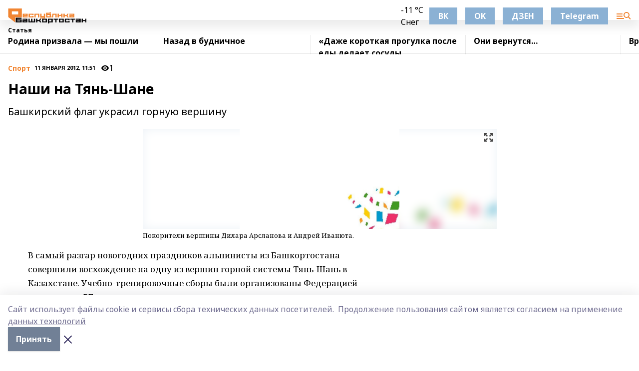

--- FILE ---
content_type: text/html; charset=utf-8
request_url: https://resbash.ru/articles/sport/2012-01-11/nashi-na-tyan-shane-305421
body_size: 33763
content:
<!doctype html>
<html data-n-head-ssr lang="ru" data-n-head="%7B%22lang%22:%7B%22ssr%22:%22ru%22%7D%7D">
  <head >
    <title>Наши на Тянь-Шане</title><meta data-n-head="ssr" data-hid="google" name="google" content="notranslate"><meta data-n-head="ssr" data-hid="charset" charset="utf-8"><meta data-n-head="ssr" name="viewport" content="width=1300"><meta data-n-head="ssr" data-hid="og:url" property="og:url" content="https://resbash.ru/articles/sport/2012-01-11/nashi-na-tyan-shane-305421"><meta data-n-head="ssr" data-hid="og:type" property="og:type" content="article"><meta data-n-head="ssr" name="yandex-verification" content="6102dc382ddb495f"><meta data-n-head="ssr" name="zen-verification" content="mZn5adeptz9BsjOSvzyGRkW6u0AzmTvlxOdVqnUTbhNbBkK2SE1IVEkqlRSFndPM"><meta data-n-head="ssr" name="google-site-verification" content="2b2dZR0veOPIRWRA0HCUIdVsvhi1uxUXZAuilYu1CWk"><meta data-n-head="ssr" data-hid="og:title" property="og:title" content="Наши на Тянь-Шане"><meta data-n-head="ssr" data-hid="og:description" property="og:description" content="Башкирский флаг украсил горную вершину"><meta data-n-head="ssr" data-hid="description" name="description" content="Башкирский флаг украсил горную вершину"><meta data-n-head="ssr" data-hid="og:image" property="og:image" content="https://resbash.ru/attachments/44e88a4056443c138f9057193011f2e1371c14ed/store/crop/0/0/709/443/709/443/0/783a1b1c48993b8c882781d4601fdbf13375744547180f143def0685c44d/placeholder.png"><link data-n-head="ssr" rel="icon" href="https://api.bashinform.ru/attachments/cd5eaeb1bea235281e8e76d1db1301184d3fde68/store/06c8586aaecc085e817302c270e7958253d1e624d2bdbb76bb1de9b4938a/%D0%A0%D0%B5%D1%81%D0%91%D0%B0%D1%88+16.svg"><link data-n-head="ssr" rel="canonical" href="https://resbash.ru/articles/sport/2012-01-11/nashi-na-tyan-shane-305421"><link data-n-head="ssr" rel="preconnect" href="https://fonts.googleapis.com"><link data-n-head="ssr" rel="stylesheet" href="/fonts/noto-sans/index.css"><link data-n-head="ssr" rel="stylesheet" href="https://fonts.googleapis.com/css2?family=Noto+Serif:wght@400;700&amp;display=swap"><link data-n-head="ssr" rel="stylesheet" href="https://fonts.googleapis.com/css2?family=Inter:wght@400;600;700;900&amp;display=swap"><link data-n-head="ssr" rel="stylesheet" href="https://fonts.googleapis.com/css2?family=Montserrat:wght@400;700&amp;display=swap"><link data-n-head="ssr" rel="stylesheet" href="https://fonts.googleapis.com/css2?family=Pacifico&amp;display=swap"><style data-n-head="ssr">:root { --active-color: #f18532; }</style><script data-n-head="ssr" src="https://yastatic.net/pcode/adfox/loader.js" crossorigin="anonymous"></script><script data-n-head="ssr" src="https://vk.com/js/api/openapi.js" async></script><script data-n-head="ssr" src="https://widget.sparrow.ru/js/embed.js" async></script><script data-n-head="ssr" src="https://yandex.ru/ads/system/header-bidding.js" async></script><script data-n-head="ssr" src="https://ads.digitalcaramel.com/js/bashinform.ru.js" type="text/javascript"></script><script data-n-head="ssr">window.yaContextCb = window.yaContextCb || []</script><script data-n-head="ssr" src="https://yandex.ru/ads/system/context.js" async></script><script data-n-head="ssr" type="application/ld+json">{
            "@context": "https://schema.org",
            "@type": "NewsArticle",
            "mainEntityOfPage": {
              "@type": "WebPage",
              "@id": "https://resbash.ru/articles/sport/2012-01-11/nashi-na-tyan-shane-305421"
            },
            "headline" : "Наши на Тянь-Шане",
            "image": [
              "https://resbash.ru/attachments/44e88a4056443c138f9057193011f2e1371c14ed/store/crop/0/0/709/443/709/443/0/783a1b1c48993b8c882781d4601fdbf13375744547180f143def0685c44d/placeholder.png"
            ],
            "datePublished": "2012-01-11T11:51:46.000+06:00",
            "author": [{"@type":"Person","name":"Ирина НИКОЛЕНКО"}],
            "publisher": {
              "@type": "Organization",
              "name": "Республика Башкортостан",
              "logo": {
                "@type": "ImageObject",
                "url": "https://api.bashinform.ru/attachments/1b2f28e4f183413e2a199b3fdf76cd0cf226fa00/store/b0e524ff594ea64745d2c7b04cfd34d9a6a30699850238820ca7633e5296/%D0%A0%D0%B5%D1%81%D0%91%D0%B0%D1%88+50+%D1%80%D1%85.svg"
              }
            },
            "description": "Башкирский флаг украсил горную вершину"
          }</script><link rel="preload" href="/_nuxt/05b0bf6.js" as="script"><link rel="preload" href="/_nuxt/622ad3e.js" as="script"><link rel="preload" href="/_nuxt/95dcbeb.js" as="script"><link rel="preload" href="/_nuxt/b4f0b53.js" as="script"><link rel="preload" href="/_nuxt/a4b02bc.js" as="script"><link rel="preload" href="/_nuxt/1f4701a.js" as="script"><link rel="preload" href="/_nuxt/bb7a823.js" as="script"><link rel="preload" href="/_nuxt/61cd1ad.js" as="script"><link rel="preload" href="/_nuxt/3795d03.js" as="script"><link rel="preload" href="/_nuxt/9842943.js" as="script"><style data-vue-ssr-id="02097838:0 0211d3d2:0 7e56e4e3:0 78c231fa:0 2b202313:0 3ba5510c:0 7deb7420:0 7501b878:0 67a80222:0 01f9c408:0 f11faff8:0 01b9542b:0 74a8f3db:0 fd82e6f0:0 69552a97:0 2bc4b7f8:0 77d4baa4:0 6f94af7f:0 0a7c8cf7:0 67baf181:0 a473ccf0:0 3eb3f9ae:0 0684d134:0 7eba589d:0 6ec1390e:0 689e6882:0 44e53ad8:0 d15e8f64:0">.fade-enter,.fade-leave-to{opacity:0}.fade-enter-active,.fade-leave-active{transition:opacity .2s ease}.fade-up-enter-active,.fade-up-leave-active{transition:all .35s}.fade-up-enter,.fade-up-leave-to{opacity:0;transform:translateY(-20px)}.rubric-date{display:flex;align-items:flex-end;margin-bottom:1rem}.cm-rubric{font-weight:700;font-size:14px;margin-right:.5rem;color:var(--active-color)}.cm-date{font-size:11px;text-transform:uppercase;font-weight:700}.cm-story{font-weight:700;font-size:14px;margin-left:.5rem;margin-right:.5rem;color:var(--active-color)}.serif-text{font-family:Noto Serif,serif;line-height:1.65;font-size:17px}.bg-img{background-size:cover;background-position:50%;height:0;position:relative;background-color:#e2e2e2;padding-bottom:56%;>img{position:absolute;left:0;top:0;width:100%;height:100%;-o-object-fit:cover;object-fit:cover;-o-object-position:center;object-position:center}}.btn{--text-opacity:1;color:#fff;color:rgba(255,255,255,var(--text-opacity));text-align:center;padding-top:1.5rem;padding-bottom:1.5rem;font-weight:700;cursor:pointer;margin-top:2rem;border-radius:8px;font-size:20px;background:var(--active-color)}.checkbox{border-radius:.5rem;border-width:1px;margin-right:1.25rem;cursor:pointer;border-color:#e9e9eb;width:32px;height:32px}.checkbox.__active{background:var(--active-color) 50% no-repeat url([data-uri]);border-color:var(--active-color)}.h1{margin-top:1rem;margin-bottom:1.5rem;font-weight:700;line-height:1.07;font-size:32px}.all-matters{text-align:center;cursor:pointer;padding-top:1.5rem;padding-bottom:1.5rem;font-weight:700;margin-bottom:2rem;border-radius:8px;background:#f5f5f5;font-size:20px}.all-matters.__small{padding-top:.75rem;padding-bottom:.75rem;margin-top:1.5rem;font-size:14px;border-radius:4px}[data-desktop]{.rubric-date{margin-bottom:1.25rem}.h1{font-size:46px;margin-top:1.5rem;margin-bottom:1.5rem}section.cols{display:grid;margin-left:58px;grid-gap:16px;grid-template-columns:816px 42px 300px}section.list-cols{display:grid;grid-gap:40px;grid-template-columns:1fr 300px}.matter-grid{display:flex;flex-wrap:wrap;margin-right:-16px}.top-sticky{position:-webkit-sticky;position:sticky;top:48px}.top-sticky.local{top:56px}.top-sticky.ig{top:86px}.top-sticky-matter{position:-webkit-sticky;position:sticky;z-index:1;top:102px}.top-sticky-matter.local{top:110px}.top-sticky-matter.ig{top:140px}}.search-form{display:flex;border-bottom-width:1px;--border-opacity:1;border-color:#fff;border-color:rgba(255,255,255,var(--border-opacity));padding-bottom:.75rem;justify-content:space-between;align-items:center;--text-opacity:1;color:#fff;color:rgba(255,255,255,var(--text-opacity));.reset{cursor:pointer;opacity:.5;display:block}input{background-color:transparent;border-style:none;--text-opacity:1;color:#fff;color:rgba(255,255,255,var(--text-opacity));outline:2px solid transparent;outline-offset:2px;width:66.666667%;font-size:20px}input::-moz-placeholder{color:hsla(0,0%,100%,.18824)}input:-ms-input-placeholder{color:hsla(0,0%,100%,.18824)}input::placeholder{color:hsla(0,0%,100%,.18824)}}[data-desktop] .search-form{width:820px;button{border-radius:.25rem;font-weight:700;padding:.5rem 1.5rem;cursor:pointer;--text-opacity:1;color:#fff;color:rgba(255,255,255,var(--text-opacity));font-size:22px;background:var(--active-color)}input{font-size:28px}.reset{margin-right:2rem;margin-left:auto}}html.locked{overflow:hidden}html{body{letter-spacing:-.03em;font-family:Noto Sans,sans-serif;line-height:1.19;font-size:14px}ol,ul{margin-left:2rem;margin-bottom:1rem;li{margin-bottom:.5rem}}ol{list-style-type:decimal}ul{list-style-type:disc}a{cursor:pointer;color:inherit}iframe,img,object,video{max-width:100%}}.container{padding-left:16px;padding-right:16px}[data-desktop]{min-width:1250px;.container{margin-left:auto;margin-right:auto;padding-left:0;padding-right:0;width:1250px}}
/*! normalize.css v8.0.1 | MIT License | github.com/necolas/normalize.css */html{line-height:1.15;-webkit-text-size-adjust:100%}body{margin:0}main{display:block}h1{font-size:2em;margin:.67em 0}hr{box-sizing:content-box;height:0;overflow:visible}pre{font-family:monospace,monospace;font-size:1em}a{background-color:transparent}abbr[title]{border-bottom:none;text-decoration:underline;-webkit-text-decoration:underline dotted;text-decoration:underline dotted}b,strong{font-weight:bolder}code,kbd,samp{font-family:monospace,monospace;font-size:1em}small{font-size:80%}sub,sup{font-size:75%;line-height:0;position:relative;vertical-align:baseline}sub{bottom:-.25em}sup{top:-.5em}img{border-style:none}button,input,optgroup,select,textarea{font-family:inherit;font-size:100%;line-height:1.15;margin:0}button,input{overflow:visible}button,select{text-transform:none}[type=button],[type=reset],[type=submit],button{-webkit-appearance:button}[type=button]::-moz-focus-inner,[type=reset]::-moz-focus-inner,[type=submit]::-moz-focus-inner,button::-moz-focus-inner{border-style:none;padding:0}[type=button]:-moz-focusring,[type=reset]:-moz-focusring,[type=submit]:-moz-focusring,button:-moz-focusring{outline:1px dotted ButtonText}fieldset{padding:.35em .75em .625em}legend{box-sizing:border-box;color:inherit;display:table;max-width:100%;padding:0;white-space:normal}progress{vertical-align:baseline}textarea{overflow:auto}[type=checkbox],[type=radio]{box-sizing:border-box;padding:0}[type=number]::-webkit-inner-spin-button,[type=number]::-webkit-outer-spin-button{height:auto}[type=search]{-webkit-appearance:textfield;outline-offset:-2px}[type=search]::-webkit-search-decoration{-webkit-appearance:none}::-webkit-file-upload-button{-webkit-appearance:button;font:inherit}details{display:block}summary{display:list-item}[hidden],template{display:none}blockquote,dd,dl,figure,h1,h2,h3,h4,h5,h6,hr,p,pre{margin:0}button{background-color:transparent;background-image:none}button:focus{outline:1px dotted;outline:5px auto -webkit-focus-ring-color}fieldset,ol,ul{margin:0;padding:0}ol,ul{list-style:none}html{font-family:Noto Sans,sans-serif;line-height:1.5}*,:after,:before{box-sizing:border-box;border:0 solid #e2e8f0}hr{border-top-width:1px}img{border-style:solid}textarea{resize:vertical}input::-moz-placeholder,textarea::-moz-placeholder{color:#a0aec0}input:-ms-input-placeholder,textarea:-ms-input-placeholder{color:#a0aec0}input::placeholder,textarea::placeholder{color:#a0aec0}[role=button],button{cursor:pointer}table{border-collapse:collapse}h1,h2,h3,h4,h5,h6{font-size:inherit;font-weight:inherit}a{color:inherit;text-decoration:inherit}button,input,optgroup,select,textarea{padding:0;line-height:inherit;color:inherit}code,kbd,pre,samp{font-family:Menlo,Monaco,Consolas,"Liberation Mono","Courier New",monospace}audio,canvas,embed,iframe,img,object,svg,video{display:block;vertical-align:middle}img,video{max-width:100%;height:auto}.appearance-none{-webkit-appearance:none;-moz-appearance:none;appearance:none}.bg-transparent{background-color:transparent}.bg-black{--bg-opacity:1;background-color:#000;background-color:rgba(0,0,0,var(--bg-opacity))}.bg-white{--bg-opacity:1;background-color:#fff;background-color:rgba(255,255,255,var(--bg-opacity))}.bg-gray-200{--bg-opacity:1;background-color:#edf2f7;background-color:rgba(237,242,247,var(--bg-opacity))}.bg-center{background-position:50%}.bg-top{background-position:top}.bg-no-repeat{background-repeat:no-repeat}.bg-cover{background-size:cover}.bg-contain{background-size:contain}.border-collapse{border-collapse:collapse}.border-black{--border-opacity:1;border-color:#000;border-color:rgba(0,0,0,var(--border-opacity))}.border-blue-400{--border-opacity:1;border-color:#63b3ed;border-color:rgba(99,179,237,var(--border-opacity))}.rounded{border-radius:.25rem}.rounded-lg{border-radius:.5rem}.rounded-full{border-radius:9999px}.border-none{border-style:none}.border-2{border-width:2px}.border-4{border-width:4px}.border{border-width:1px}.border-t-0{border-top-width:0}.border-t{border-top-width:1px}.border-b{border-bottom-width:1px}.cursor-pointer{cursor:pointer}.block{display:block}.inline-block{display:inline-block}.flex{display:flex}.table{display:table}.grid{display:grid}.hidden{display:none}.flex-col{flex-direction:column}.flex-wrap{flex-wrap:wrap}.flex-no-wrap{flex-wrap:nowrap}.items-center{align-items:center}.justify-center{justify-content:center}.justify-between{justify-content:space-between}.flex-grow-0{flex-grow:0}.flex-shrink-0{flex-shrink:0}.order-first{order:-9999}.order-last{order:9999}.font-sans{font-family:Noto Sans,sans-serif}.font-serif{font-family:Noto Serif,serif}.font-medium{font-weight:500}.font-semibold{font-weight:600}.font-bold{font-weight:700}.h-6{height:1.5rem}.h-12{height:3rem}.h-auto{height:auto}.h-full{height:100%}.text-xs{font-size:11px}.text-sm{font-size:12px}.text-base{font-size:14px}.text-lg{font-size:16px}.text-xl{font-size:18px}.text-2xl{font-size:21px}.text-3xl{font-size:30px}.text-4xl{font-size:46px}.leading-6{line-height:1.5rem}.leading-none{line-height:1}.leading-tight{line-height:1.07}.leading-snug{line-height:1.125}.m-0{margin:0}.my-0{margin-top:0;margin-bottom:0}.mx-0{margin-left:0;margin-right:0}.mx-1{margin-left:.25rem;margin-right:.25rem}.mx-2{margin-left:.5rem;margin-right:.5rem}.my-4{margin-top:1rem;margin-bottom:1rem}.mx-4{margin-left:1rem;margin-right:1rem}.my-5{margin-top:1.25rem;margin-bottom:1.25rem}.mx-5{margin-left:1.25rem;margin-right:1.25rem}.my-6{margin-top:1.5rem;margin-bottom:1.5rem}.my-8{margin-top:2rem;margin-bottom:2rem}.mx-auto{margin-left:auto;margin-right:auto}.-mx-3{margin-left:-.75rem;margin-right:-.75rem}.-my-4{margin-top:-1rem;margin-bottom:-1rem}.mt-0{margin-top:0}.mr-0{margin-right:0}.mb-0{margin-bottom:0}.ml-0{margin-left:0}.mt-1{margin-top:.25rem}.mr-1{margin-right:.25rem}.mb-1{margin-bottom:.25rem}.ml-1{margin-left:.25rem}.mt-2{margin-top:.5rem}.mr-2{margin-right:.5rem}.mb-2{margin-bottom:.5rem}.ml-2{margin-left:.5rem}.mt-3{margin-top:.75rem}.mr-3{margin-right:.75rem}.mb-3{margin-bottom:.75rem}.mt-4{margin-top:1rem}.mr-4{margin-right:1rem}.mb-4{margin-bottom:1rem}.ml-4{margin-left:1rem}.mt-5{margin-top:1.25rem}.mr-5{margin-right:1.25rem}.mb-5{margin-bottom:1.25rem}.mt-6{margin-top:1.5rem}.mr-6{margin-right:1.5rem}.mb-6{margin-bottom:1.5rem}.mt-8{margin-top:2rem}.mr-8{margin-right:2rem}.mb-8{margin-bottom:2rem}.ml-8{margin-left:2rem}.mt-10{margin-top:2.5rem}.ml-10{margin-left:2.5rem}.mt-12{margin-top:3rem}.mb-12{margin-bottom:3rem}.mt-16{margin-top:4rem}.mb-16{margin-bottom:4rem}.mr-20{margin-right:5rem}.mr-auto{margin-right:auto}.ml-auto{margin-left:auto}.-mt-2{margin-top:-.5rem}.max-w-none{max-width:none}.max-w-full{max-width:100%}.object-contain{-o-object-fit:contain;object-fit:contain}.object-cover{-o-object-fit:cover;object-fit:cover}.object-center{-o-object-position:center;object-position:center}.opacity-0{opacity:0}.opacity-50{opacity:.5}.outline-none{outline:2px solid transparent;outline-offset:2px}.overflow-auto{overflow:auto}.overflow-hidden{overflow:hidden}.overflow-visible{overflow:visible}.p-0{padding:0}.p-2{padding:.5rem}.p-3{padding:.75rem}.p-4{padding:1rem}.p-8{padding:2rem}.px-0{padding-left:0;padding-right:0}.py-1{padding-top:.25rem;padding-bottom:.25rem}.px-1{padding-left:.25rem;padding-right:.25rem}.py-2{padding-top:.5rem;padding-bottom:.5rem}.px-2{padding-left:.5rem;padding-right:.5rem}.py-3{padding-top:.75rem;padding-bottom:.75rem}.px-3{padding-left:.75rem;padding-right:.75rem}.py-4{padding-top:1rem;padding-bottom:1rem}.px-4{padding-left:1rem;padding-right:1rem}.px-5{padding-left:1.25rem;padding-right:1.25rem}.px-6{padding-left:1.5rem;padding-right:1.5rem}.py-8{padding-top:2rem;padding-bottom:2rem}.py-10{padding-top:2.5rem;padding-bottom:2.5rem}.pt-0{padding-top:0}.pr-0{padding-right:0}.pb-0{padding-bottom:0}.pt-1{padding-top:.25rem}.pt-2{padding-top:.5rem}.pb-2{padding-bottom:.5rem}.pl-2{padding-left:.5rem}.pt-3{padding-top:.75rem}.pb-3{padding-bottom:.75rem}.pt-4{padding-top:1rem}.pr-4{padding-right:1rem}.pb-4{padding-bottom:1rem}.pl-4{padding-left:1rem}.pt-5{padding-top:1.25rem}.pr-5{padding-right:1.25rem}.pb-5{padding-bottom:1.25rem}.pl-5{padding-left:1.25rem}.pt-6{padding-top:1.5rem}.pb-6{padding-bottom:1.5rem}.pl-6{padding-left:1.5rem}.pt-8{padding-top:2rem}.pb-8{padding-bottom:2rem}.pr-10{padding-right:2.5rem}.pb-12{padding-bottom:3rem}.pl-12{padding-left:3rem}.pb-16{padding-bottom:4rem}.pointer-events-none{pointer-events:none}.fixed{position:fixed}.absolute{position:absolute}.relative{position:relative}.sticky{position:-webkit-sticky;position:sticky}.top-0{top:0}.right-0{right:0}.bottom-0{bottom:0}.left-0{left:0}.left-auto{left:auto}.shadow{box-shadow:0 1px 3px 0 rgba(0,0,0,.1),0 1px 2px 0 rgba(0,0,0,.06)}.shadow-none{box-shadow:none}.text-center{text-align:center}.text-right{text-align:right}.text-transparent{color:transparent}.text-black{--text-opacity:1;color:#000;color:rgba(0,0,0,var(--text-opacity))}.text-white{--text-opacity:1;color:#fff;color:rgba(255,255,255,var(--text-opacity))}.text-gray-600{--text-opacity:1;color:#718096;color:rgba(113,128,150,var(--text-opacity))}.text-gray-700{--text-opacity:1;color:#4a5568;color:rgba(74,85,104,var(--text-opacity))}.uppercase{text-transform:uppercase}.underline{text-decoration:underline}.tracking-tight{letter-spacing:-.05em}.select-none{-webkit-user-select:none;-moz-user-select:none;-ms-user-select:none;user-select:none}.select-all{-webkit-user-select:all;-moz-user-select:all;-ms-user-select:all;user-select:all}.visible{visibility:visible}.invisible{visibility:hidden}.whitespace-no-wrap{white-space:nowrap}.w-auto{width:auto}.w-1\/3{width:33.333333%}.w-full{width:100%}.z-20{z-index:20}.z-50{z-index:50}.gap-1{grid-gap:.25rem;gap:.25rem}.gap-2{grid-gap:.5rem;gap:.5rem}.gap-3{grid-gap:.75rem;gap:.75rem}.gap-4{grid-gap:1rem;gap:1rem}.gap-5{grid-gap:1.25rem;gap:1.25rem}.gap-6{grid-gap:1.5rem;gap:1.5rem}.gap-8{grid-gap:2rem;gap:2rem}.gap-10{grid-gap:2.5rem;gap:2.5rem}.grid-cols-1{grid-template-columns:repeat(1,minmax(0,1fr))}.grid-cols-2{grid-template-columns:repeat(2,minmax(0,1fr))}.grid-cols-3{grid-template-columns:repeat(3,minmax(0,1fr))}.grid-cols-4{grid-template-columns:repeat(4,minmax(0,1fr))}.grid-cols-5{grid-template-columns:repeat(5,minmax(0,1fr))}.transform{--transform-translate-x:0;--transform-translate-y:0;--transform-rotate:0;--transform-skew-x:0;--transform-skew-y:0;--transform-scale-x:1;--transform-scale-y:1;transform:translateX(var(--transform-translate-x)) translateY(var(--transform-translate-y)) rotate(var(--transform-rotate)) skewX(var(--transform-skew-x)) skewY(var(--transform-skew-y)) scaleX(var(--transform-scale-x)) scaleY(var(--transform-scale-y))}.transition-all{transition-property:all}.transition{transition-property:background-color,border-color,color,fill,stroke,opacity,box-shadow,transform}@-webkit-keyframes spin{to{transform:rotate(1turn)}}@keyframes spin{to{transform:rotate(1turn)}}@-webkit-keyframes ping{75%,to{transform:scale(2);opacity:0}}@keyframes ping{75%,to{transform:scale(2);opacity:0}}@-webkit-keyframes pulse{50%{opacity:.5}}@keyframes pulse{50%{opacity:.5}}@-webkit-keyframes bounce{0%,to{transform:translateY(-25%);-webkit-animation-timing-function:cubic-bezier(.8,0,1,1);animation-timing-function:cubic-bezier(.8,0,1,1)}50%{transform:none;-webkit-animation-timing-function:cubic-bezier(0,0,.2,1);animation-timing-function:cubic-bezier(0,0,.2,1)}}@keyframes bounce{0%,to{transform:translateY(-25%);-webkit-animation-timing-function:cubic-bezier(.8,0,1,1);animation-timing-function:cubic-bezier(.8,0,1,1)}50%{transform:none;-webkit-animation-timing-function:cubic-bezier(0,0,.2,1);animation-timing-function:cubic-bezier(0,0,.2,1)}}
.nuxt-progress{position:fixed;top:0;left:0;right:0;height:2px;width:0;opacity:1;transition:width .1s,opacity .4s;background-color:var(--active-color);z-index:999999}.nuxt-progress.nuxt-progress-notransition{transition:none}.nuxt-progress-failed{background-color:red}
.page_1iNBq{position:relative;min-height:65vh}[data-desktop]{.topBanner_Im5IM{margin-left:auto;margin-right:auto;width:1256px}}
.bnr_2VvRX{margin-left:auto;margin-right:auto;width:300px}.bnr_2VvRX:not(:empty){margin-bottom:1rem}.bnrContainer_1ho9N.mb-0 .bnr_2VvRX{margin-bottom:0}[data-desktop]{.bnr_2VvRX{width:auto;margin-left:0;margin-right:0}}
.topline-container[data-v-7682f57c]{position:-webkit-sticky;position:sticky;top:0;z-index:10}.bottom-menu[data-v-7682f57c]{--bg-opacity:1;background-color:#fff;background-color:rgba(255,255,255,var(--bg-opacity));height:45px;box-shadow:0 15px 20px rgba(0,0,0,.08)}.bottom-menu.__dark[data-v-7682f57c]{--bg-opacity:1;background-color:#000;background-color:rgba(0,0,0,var(--bg-opacity));.bottom-menu-link{--text-opacity:1;color:#fff;color:rgba(255,255,255,var(--text-opacity))}.bottom-menu-link:hover{color:var(--active-color)}}.bottom-menu-links[data-v-7682f57c]{display:flex;overflow:auto;grid-gap:1rem;gap:1rem;padding-top:1rem;padding-bottom:1rem;scrollbar-width:none}.bottom-menu-links[data-v-7682f57c]::-webkit-scrollbar{display:none}.bottom-menu-link[data-v-7682f57c]{white-space:nowrap;font-weight:700}.bottom-menu-link[data-v-7682f57c]:hover{color:var(--active-color)}
.topline_KUXuM{--bg-opacity:1;background-color:#fff;background-color:rgba(255,255,255,var(--bg-opacity));padding-top:.5rem;padding-bottom:.5rem;position:relative;box-shadow:0 15px 20px rgba(0,0,0,.08);height:40px;z-index:1}.topline_KUXuM.__dark_3HDH5{--bg-opacity:1;background-color:#000;background-color:rgba(0,0,0,var(--bg-opacity))}[data-desktop]{.topline_KUXuM{height:50px}}
.container_3LUUG{display:flex;align-items:center;justify-content:space-between}.container_3LUUG.__dark_AMgBk{.logo_1geVj{--text-opacity:1;color:#fff;color:rgba(255,255,255,var(--text-opacity))}.menu-trigger_2_P72{--bg-opacity:1;background-color:#fff;background-color:rgba(255,255,255,var(--bg-opacity))}.lang_107ai,.topline-item_1BCyx{--text-opacity:1;color:#fff;color:rgba(255,255,255,var(--text-opacity))}.lang_107ai{background-image:url([data-uri])}}.lang_107ai{margin-left:auto;margin-right:1.25rem;padding-right:1rem;padding-left:.5rem;cursor:pointer;display:flex;align-items:center;font-weight:700;-webkit-appearance:none;-moz-appearance:none;appearance:none;outline:2px solid transparent;outline-offset:2px;text-transform:uppercase;background:no-repeat url([data-uri]) calc(100% - 3px) 50%}.logo-img_9ttWw{max-height:30px}.logo-text_Gwlnp{white-space:nowrap;font-family:Pacifico,serif;font-size:24px;line-height:.9;color:var(--active-color)}.menu-trigger_2_P72{cursor:pointer;width:30px;height:24px;background:var(--active-color);-webkit-mask:no-repeat url(/_nuxt/img/menu.cffb7c4.svg) center;mask:no-repeat url(/_nuxt/img/menu.cffb7c4.svg) center}.menu-trigger_2_P72.__cross_3NUSb{-webkit-mask-image:url([data-uri]);mask-image:url([data-uri])}.topline-item_1BCyx{font-weight:700;line-height:1;margin-right:16px}.topline-item_1BCyx,.topline-item_1BCyx.blue_1SDgs,.topline-item_1BCyx.red_1EmKm{--text-opacity:1;color:#fff;color:rgba(255,255,255,var(--text-opacity))}.topline-item_1BCyx.blue_1SDgs,.topline-item_1BCyx.red_1EmKm{padding:9px 18px;background:#8bb1d4}.topline-item_1BCyx.red_1EmKm{background:#c23030}.topline-item_1BCyx.default_3xuLv{font-size:12px;color:var(--active-color);max-width:100px}[data-desktop]{.logo-img_9ttWw{max-height:40px}.logo-text_Gwlnp{position:relative;top:-3px;font-size:36px}.slogan-desktop_2LraR{font-size:11px;margin-left:2.5rem;font-weight:700;text-transform:uppercase;color:#5e6a70}.lang_107ai{margin-left:0}}
.weather[data-v-f75b9a02]{display:flex;align-items:center;.icon{border-radius:9999px;margin-right:.5rem;background:var(--active-color) no-repeat 50%/11px;width:18px;height:18px}.clear{background-image:url(/_nuxt/img/clear.504a39c.svg)}.clouds{background-image:url(/_nuxt/img/clouds.35bb1b1.svg)}.few_clouds{background-image:url(/_nuxt/img/few_clouds.849e8ce.svg)}.rain{background-image:url(/_nuxt/img/rain.fa221cc.svg)}.snow{background-image:url(/_nuxt/img/snow.3971728.svg)}.thunderstorm_w_rain{background-image:url(/_nuxt/img/thunderstorm_w_rain.f4f5bf2.svg)}.thunderstorm{background-image:url(/_nuxt/img/thunderstorm.bbf00c1.svg)}.text{font-size:12px;font-weight:700;line-height:1;color:rgba(0,0,0,.9)}}.__dark.weather .text[data-v-f75b9a02]{--text-opacity:1;color:#fff;color:rgba(255,255,255,var(--text-opacity))}
.block_35WEi{position:-webkit-sticky;position:sticky;left:0;width:100%;padding-top:.75rem;padding-bottom:.75rem;--bg-opacity:1;background-color:#fff;background-color:rgba(255,255,255,var(--bg-opacity));--text-opacity:1;color:#000;color:rgba(0,0,0,var(--text-opacity));height:68px;z-index:8;border-bottom:1px solid rgba(0,0,0,.08235)}.block_35WEi.invisible_3bwn4{visibility:hidden}.block_35WEi.local_2u9p8,.block_35WEi.local_ext_2mSQw{top:40px}.block_35WEi.local_2u9p8.has_bottom_items_u0rcZ,.block_35WEi.local_ext_2mSQw.has_bottom_items_u0rcZ{top:85px}.block_35WEi.ig_3ld7e{top:50px}.block_35WEi.ig_3ld7e.has_bottom_items_u0rcZ{top:95px}.block_35WEi.bi_3BhQ1,.block_35WEi.bi_ext_1Yp6j{top:49px}.block_35WEi.bi_3BhQ1.has_bottom_items_u0rcZ,.block_35WEi.bi_ext_1Yp6j.has_bottom_items_u0rcZ{top:94px}.block_35WEi.red_wPGsU{background:#fdf3f3;.blockTitle_1BF2P{color:#d65a47}}.block_35WEi.blue_2AJX7{background:#e6ecf2;.blockTitle_1BF2P{color:#8bb1d4}}.block_35WEi{.loading_1RKbb{height:1.5rem;margin:0 auto}}.blockTitle_1BF2P{font-weight:700;font-size:12px;margin-bottom:.25rem;display:inline-block;overflow:hidden;max-height:1.2em;display:-webkit-box;-webkit-line-clamp:1;-webkit-box-orient:vertical;text-overflow:ellipsis}.items_2XU71{display:flex;overflow:auto;margin-left:-16px;margin-right:-16px;padding-left:16px;padding-right:16px}.items_2XU71::-webkit-scrollbar{display:none}.item_KFfAv{flex-shrink:0;flex-grow:0;padding-right:1rem;margin-right:1rem;font-weight:700;overflow:hidden;width:295px;max-height:2.4em;border-right:1px solid rgba(0,0,0,.08235);display:-webkit-box;-webkit-line-clamp:2;-webkit-box-orient:vertical;text-overflow:ellipsis}.item_KFfAv:hover{opacity:.75}[data-desktop]{.block_35WEi{height:54px}.block_35WEi.local_2u9p8,.block_35WEi.local_ext_2mSQw{top:50px}.block_35WEi.local_2u9p8.has_bottom_items_u0rcZ,.block_35WEi.local_ext_2mSQw.has_bottom_items_u0rcZ{top:95px}.block_35WEi.ig_3ld7e{top:80px}.block_35WEi.ig_3ld7e.has_bottom_items_u0rcZ{top:125px}.block_35WEi.bi_3BhQ1,.block_35WEi.bi_ext_1Yp6j{top:42px}.block_35WEi.bi_3BhQ1.has_bottom_items_u0rcZ,.block_35WEi.bi_ext_1Yp6j.has_bottom_items_u0rcZ{top:87px}.block_35WEi.image_3yONs{.prev_1cQoq{background-image:url([data-uri])}.next_827zB{background-image:url([data-uri])}}.wrapper_TrcU4{display:grid;grid-template-columns:240px calc(100% - 320px)}.next_827zB,.prev_1cQoq{position:absolute;cursor:pointer;width:24px;height:24px;top:4px;left:210px;background:url([data-uri])}.next_827zB{left:auto;right:15px;background:url([data-uri])}.blockTitle_1BF2P{font-size:18px;padding-right:2.5rem;margin-right:0;max-height:2.4em;-webkit-line-clamp:2}.items_2XU71{margin-left:0;padding-left:0;-ms-scroll-snap-type:x mandatory;scroll-snap-type:x mandatory;scroll-behavior:smooth;scrollbar-width:none}.item_KFfAv,.items_2XU71{margin-right:0;padding-right:0}.item_KFfAv{padding-left:1.25rem;scroll-snap-align:start;width:310px;border-left:1px solid rgba(0,0,0,.08235);border-right:none}}
@-webkit-keyframes rotate-data-v-8cdd8c10{0%{transform:rotate(0)}to{transform:rotate(1turn)}}@keyframes rotate-data-v-8cdd8c10{0%{transform:rotate(0)}to{transform:rotate(1turn)}}.component[data-v-8cdd8c10]{height:3rem;margin-top:1.5rem;margin-bottom:1.5rem;display:flex;justify-content:center;align-items:center;span{height:100%;width:4rem;background:no-repeat url(/_nuxt/img/loading.dd38236.svg) 50%/contain;-webkit-animation:rotate-data-v-8cdd8c10 .8s infinite;animation:rotate-data-v-8cdd8c10 .8s infinite}}
.promo_ZrQsB{text-align:center;display:block;--text-opacity:1;color:#fff;color:rgba(255,255,255,var(--text-opacity));font-weight:500;font-size:16px;line-height:1;position:relative;z-index:1;background:#d65a47;padding:6px 20px}[data-desktop]{.promo_ZrQsB{margin-left:auto;margin-right:auto;font-size:18px;padding:12px 40px}}
.feedTriggerMobile_1uP3h{text-align:center;width:100%;left:0;bottom:0;padding:1rem;color:#000;color:rgba(0,0,0,var(--text-opacity));background:#e7e7e7;filter:drop-shadow(0 -10px 30px rgba(0,0,0,.4))}.feedTriggerMobile_1uP3h,[data-desktop] .feedTriggerDesktop_eR1zC{position:fixed;font-weight:700;--text-opacity:1;z-index:8}[data-desktop] .feedTriggerDesktop_eR1zC{color:#fff;color:rgba(255,255,255,var(--text-opacity));cursor:pointer;padding:1rem 1rem 1rem 1.5rem;display:flex;align-items:center;justify-content:space-between;width:auto;font-size:28px;right:20px;bottom:20px;line-height:.85;background:var(--active-color);.new_36fkO{--bg-opacity:1;background-color:#fff;background-color:rgba(255,255,255,var(--bg-opacity));font-size:18px;padding:.25rem .5rem;margin-left:1rem;color:var(--active-color)}}
.noindex_1PbKm{display:block}.rubricDate_XPC5P{display:flex;margin-bottom:1rem;align-items:center;flex-wrap:wrap;grid-row-gap:.5rem;row-gap:.5rem}[data-desktop]{.rubricDate_XPC5P{margin-left:58px}.noindex_1PbKm,.pollContainer_25rgc{margin-left:40px}.noindex_1PbKm{width:700px}}
.h1_fQcc_{margin-top:0;margin-bottom:1rem;font-size:28px}.bigLead_37UJd{margin-bottom:1.25rem;font-size:20px}[data-desktop]{.h1_fQcc_{margin-bottom:1.25rem;margin-top:0;font-size:40px}.bigLead_37UJd{font-size:21px;margin-bottom:2rem}.smallLead_3mYo6{font-size:21px;font-weight:500}.leadImg_n0Xok{display:grid;grid-gap:2rem;gap:2rem;margin-bottom:2rem;grid-template-columns:repeat(2,minmax(0,1fr));margin-left:40px;width:700px}}
.partner[data-v-73e20f19]{margin-top:1rem;margin-bottom:1rem;color:rgba(0,0,0,.31373)}
.blurImgContainer_3_532{position:relative;overflow:hidden;--bg-opacity:1;background-color:#edf2f7;background-color:rgba(237,242,247,var(--bg-opacity));background-position:50%;background-repeat:no-repeat;display:flex;align-items:center;justify-content:center;aspect-ratio:16/9;background-image:url(/img/loading.svg)}.blurImgBlur_2fI8T{background-position:50%;background-size:cover;filter:blur(10px)}.blurImgBlur_2fI8T,.blurImgImg_ZaMSE{position:absolute;left:0;top:0;width:100%;height:100%}.blurImgImg_ZaMSE{-o-object-fit:contain;object-fit:contain;-o-object-position:center;object-position:center}.play_hPlPQ{background-size:contain;background-position:50%;background-repeat:no-repeat;position:relative;z-index:1;width:18%;min-width:30px;max-width:80px;aspect-ratio:1/1;background-image:url([data-uri])}[data-desktop]{.play_hPlPQ{min-width:35px}}
.fs-icon[data-v-2dcb0dcc]{position:absolute;cursor:pointer;right:0;top:0;transition-property:background-color,border-color,color,fill,stroke,opacity,box-shadow,transform;transition-duration:.3s;width:25px;height:25px;background:url(/_nuxt/img/fs.32f317e.svg) 0 100% no-repeat}
.photoText_slx0c{padding-top:.25rem;font-family:Noto Serif,serif;font-size:13px;a{color:var(--active-color)}}.author_1ZcJr{color:rgba(0,0,0,.50196);span{margin-right:.25rem}}[data-desktop]{.photoText_slx0c{padding-top:.75rem;font-size:12px;line-height:1}.author_1ZcJr{font-size:11px}}.photoText_slx0c.textWhite_m9vxt{--text-opacity:1;color:#fff;color:rgba(255,255,255,var(--text-opacity));.author_1ZcJr{--text-opacity:1;color:#fff;color:rgba(255,255,255,var(--text-opacity))}}
.block_1h4f8{margin-bottom:1.5rem}[data-desktop] .block_1h4f8{margin-bottom:2rem}
.paragraph[data-v-7a4bd814]{a{color:var(--active-color)}p{margin-bottom:1.5rem}ol,ul{margin-left:2rem;margin-bottom:1rem;li{margin-bottom:.5rem}}ol{list-style-type:decimal}ul{list-style-type:disc}.question{font-weight:700;font-size:21px;line-height:1.43}.answer:before,.question:before{content:"— "}h2,h3,h4{font-weight:700;margin-bottom:1.5rem;line-height:1.07;font-family:Noto Sans,sans-serif}h2{font-size:30px}h3{font-size:21px}h4{font-size:18px}blockquote{padding-top:1rem;padding-bottom:1rem;margin-bottom:1rem;font-weight:700;font-family:Noto Sans,sans-serif;border-top:6px solid var(--active-color);border-bottom:6px solid var(--active-color);font-size:19px;line-height:1.15}.table-wrapper{overflow:auto}table{border-collapse:collapse;margin-top:1rem;margin-bottom:1rem;min-width:100%;td{padding:.75rem .5rem;border-width:1px}p{margin:0}}}
.readus_3o8ag{margin-bottom:1.5rem;font-weight:700;font-size:16px}.subscribeButton_2yILe{font-weight:700;--text-opacity:1;color:#fff;color:rgba(255,255,255,var(--text-opacity));text-align:center;letter-spacing:-.05em;background:var(--active-color);padding:0 8px 3px;border-radius:11px;font-size:15px;width:140px}.rTitle_ae5sX{margin-bottom:1rem;font-family:Noto Sans,sans-serif;font-weight:700;color:#202022;font-size:20px;font-style:normal;line-height:normal}.items_1vOtx{display:flex;flex-wrap:wrap;grid-gap:.75rem;gap:.75rem;max-width:360px}.items_1vOtx.regional_OHiaP{.socialIcon_1xwkP{width:calc(33% - 10px)}.socialIcon_1xwkP:first-child,.socialIcon_1xwkP:nth-child(2){width:calc(50% - 10px)}}.socialIcon_1xwkP{margin-bottom:.5rem;background-size:contain;background-repeat:no-repeat;flex-shrink:0;width:calc(50% - 10px);background-position:0;height:30px}.vkIcon_1J2rG{background-image:url(/_nuxt/img/vk.07bf3d5.svg)}.vkShortIcon_1XRTC{background-image:url(/_nuxt/img/vk-short.1e19426.svg)}.tgIcon_3Y6iI{background-image:url(/_nuxt/img/tg.bfb93b5.svg)}.zenIcon_1Vpt0{background-image:url(/_nuxt/img/zen.1c41c49.svg)}.okIcon_3Q4dv{background-image:url(/_nuxt/img/ok.de8d66c.svg)}.okShortIcon_12fSg{background-image:url(/_nuxt/img/ok-short.e0e3723.svg)}.maxIcon_3MreL{background-image:url(/_nuxt/img/max.da7c1ef.png)}[data-desktop]{.readus_3o8ag{margin-left:2.5rem}.items_1vOtx{flex-wrap:nowrap;max-width:none;align-items:center}.subscribeButton_2yILe{text-align:center;font-weight:700;width:auto;padding:4px 7px 7px;font-size:25px}.socialIcon_1xwkP{height:45px}.vkIcon_1J2rG{width:197px!important}.vkShortIcon_1XRTC{width:90px!important}.tgIcon_3Y6iI{width:160px!important}.zenIcon_1Vpt0{width:110px!important}.okIcon_3Q4dv{width:256px!important}.okShortIcon_12fSg{width:90px!important}.maxIcon_3MreL{width:110px!important}}
.socials_3qx1G{margin-bottom:1.5rem}.socials_3qx1G.__black a{--border-opacity:1;border-color:#000;border-color:rgba(0,0,0,var(--border-opacity))}.socials_3qx1G.__border-white_1pZ66 .items_JTU4t a{--border-opacity:1;border-color:#fff;border-color:rgba(255,255,255,var(--border-opacity))}.socials_3qx1G{a{display:block;background-position:50%;background-repeat:no-repeat;cursor:pointer;width:20%;border:.5px solid #e2e2e2;border-right-width:0;height:42px}a:last-child{border-right-width:1px}}.items_JTU4t{display:flex}.vk_3jS8H{background-image:url(/_nuxt/img/vk.a3fc87d.svg)}.ok_3Znis{background-image:url(/_nuxt/img/ok.480e53f.svg)}.wa_32a2a{background-image:url(/_nuxt/img/wa.f2f254d.svg)}.tg_1vndD{background-image:url([data-uri])}.print_3gkIT{background-image:url(/_nuxt/img/print.f5ef7f3.svg)}.max_sqBYC{background-image:url([data-uri])}[data-desktop]{.socials_3qx1G{margin-bottom:0;width:42px}.socials_3qx1G.__sticky{position:-webkit-sticky;position:sticky;top:102px}.socials_3qx1G.__sticky.local_3XMUZ{top:110px}.socials_3qx1G.__sticky.ig_zkzMn{top:140px}.socials_3qx1G{a{width:auto;border-width:1px;border-bottom-width:0}a:last-child{border-bottom-width:1px}}.items_JTU4t{display:block}}.socials_3qx1G.__dark_1QzU6{a{border-color:#373737}.vk_3jS8H{background-image:url(/_nuxt/img/vk-white.dc41d20.svg)}.ok_3Znis{background-image:url(/_nuxt/img/ok-white.c2036d3.svg)}.wa_32a2a{background-image:url(/_nuxt/img/wa-white.e567518.svg)}.tg_1vndD{background-image:url([data-uri])}.print_3gkIT{background-image:url(/_nuxt/img/print-white.f6fd3d9.svg)}.max_sqBYC{background-image:url([data-uri])}}
.blockTitle_2XRiy{margin-bottom:.75rem;font-weight:700;font-size:28px}.itemsContainer_3JjHp{overflow:auto;margin-right:-1rem}.items_Kf7PA{width:770px;display:flex;overflow:auto}.teaserItem_ZVyTH{padding:.75rem;background:#f2f2f4;width:240px;margin-right:16px;.img_3lUmb{margin-bottom:.5rem}.title_3KNuK{line-height:1.07;font-size:18px;font-weight:700}}.teaserItem_ZVyTH:hover .title_3KNuK{color:var(--active-color)}[data-desktop]{.blockTitle_2XRiy{font-size:30px}.itemsContainer_3JjHp{margin-right:0;overflow:visible}.items_Kf7PA{display:grid;grid-template-columns:repeat(3,minmax(0,1fr));grid-gap:1.5rem;gap:1.5rem;width:auto;overflow:visible}.teaserItem_ZVyTH{width:auto;margin-right:0;background-color:transparent;padding:0;.img_3lUmb{background:#8894a2 url(/_nuxt/img/pattern-mix.5c9ce73.svg) 100% 100% no-repeat;padding-right:40px}.title_3KNuK{font-size:21px}}}
[data-desktop]{.item_3TsvC{margin-bottom:16px;margin-right:16px;width:calc(25% - 16px)}}
.item[data-v-14fd56fc]{display:grid;grid-template-columns:repeat(1,minmax(0,1fr));grid-gap:.5rem;gap:.5rem;grid-template-rows:120px 1fr;.rubric-date{margin-bottom:4px}}.item.__see-also[data-v-14fd56fc]{grid-template-rows:170px 1fr}.item:hover .title[data-v-14fd56fc]{color:var(--active-color)}.title[data-v-14fd56fc]{font-size:18px;font-weight:700}.text[data-v-14fd56fc]{display:flex;flex-direction:column;justify-content:space-between}.author[data-v-14fd56fc]{margin-top:.5rem;padding-top:.5rem;display:grid;grid-gap:.5rem;gap:.5rem;grid-template-columns:42px 1fr;border-top:1px solid #e2e2e2;justify-self:flex-end}.author-text[data-v-14fd56fc]{font-size:12px;max-width:170px}.author-avatar[data-v-14fd56fc]{--bg-opacity:1;background-color:#edf2f7;background-color:rgba(237,242,247,var(--bg-opacity));border-radius:9999px;background-size:cover;width:42px;height:42px}
.footer_2pohu{padding:2rem .75rem;margin-top:2rem;position:relative;background:#282828;color:#eceff1}[data-desktop]{.footer_2pohu{padding:2.5rem 0}}
.footerContainer_YJ8Ze{display:grid;grid-template-columns:repeat(1,minmax(0,1fr));grid-gap:20px;font-family:Inter,sans-serif;font-size:13px;line-height:1.38;a{--text-opacity:1;color:#fff;color:rgba(255,255,255,var(--text-opacity));opacity:.75}a:hover{opacity:.5}}.contacts_3N-fT{display:grid;grid-template-columns:repeat(1,minmax(0,1fr));grid-gap:.75rem;gap:.75rem}[data-desktop]{.footerContainer_YJ8Ze{grid-gap:2.5rem;gap:2.5rem;grid-template-columns:1fr 1fr 1fr 220px;padding-bottom:20px!important}.footerContainer_YJ8Ze.__2_3FM1O{grid-template-columns:1fr 220px}.footerContainer_YJ8Ze.__3_2yCD-{grid-template-columns:1fr 1fr 220px}.footerContainer_YJ8Ze.__4_33040{grid-template-columns:1fr 1fr 1fr 220px}}</style>
  </head>
  <body class="desktop " data-desktop="1" data-n-head="%7B%22class%22:%7B%22ssr%22:%22desktop%20%22%7D,%22data-desktop%22:%7B%22ssr%22:%221%22%7D%7D">
    <div data-server-rendered="true" id="__nuxt"><!----><div id="__layout"><div><!----> <div class="bg-white"><div class="bnrContainer_1ho9N mb-0 topBanner_Im5IM"><div title="banner_1" class="adfox-bnr bnr_2VvRX"></div></div> <!----> <div class="mb-0 bnrContainer_1ho9N"><div title="fullscreen" class="html-bnr bnr_2VvRX"></div></div> <!----></div> <div class="topline-container" data-v-7682f57c><div data-v-7682f57c><div class="topline_KUXuM"><div class="container container_3LUUG"><a href="/" class="nuxt-link-active"><img src="https://api.bashinform.ru/attachments/1b2f28e4f183413e2a199b3fdf76cd0cf226fa00/store/b0e524ff594ea64745d2c7b04cfd34d9a6a30699850238820ca7633e5296/%D0%A0%D0%B5%D1%81%D0%91%D0%B0%D1%88+50+%D1%80%D1%85.svg" class="logo-img_9ttWw"></a> <!----> <div class="weather ml-auto mr-3" data-v-f75b9a02><div class="icon snow" data-v-f75b9a02></div> <div class="text" data-v-f75b9a02>-11 °С <br data-v-f75b9a02>Снег</div></div> <a href="https://vk.com/clubrbgaz" target="_blank" class="topline-item_1BCyx blue_1SDgs">ВК</a><a href="https://ok.ru/group/54345376137345" target="_blank" class="topline-item_1BCyx blue_1SDgs">OK</a><a href="https://dzen.ru/resbash.ru" target="_blank" class="topline-item_1BCyx blue_1SDgs">ДЗЕН</a><a href="https://t.me/ResBashUfa" target="_blank" class="topline-item_1BCyx blue_1SDgs">Telegram</a> <!----> <div class="menu-trigger_2_P72"></div></div></div></div> <!----></div> <div><div class="block_35WEi undefined local_ext_2mSQw"><div class="component loading_1RKbb" data-v-8cdd8c10><span data-v-8cdd8c10></span></div></div> <!----> <div class="page_1iNBq"><div><!----> <div class="feedTriggerDesktop_eR1zC"><span>Все новости</span> <!----></div></div> <div class="container mt-4"><div><div class="rubricDate_XPC5P"><a href="/articles/sport" class="cm-rubric nuxt-link-active">Спорт</a> <div class="cm-date mr-2">11 Января 2012, 11:51</div> <div class="flex items-center gap-1 mx-1"><img src="[data-uri]" alt> <div>1</div></div> <!----></div> <section class="cols"><div><div class="mb-4"><!----> <h1 class="h1 h1_fQcc_">Наши на Тянь-Шане</h1> <h2 class="bigLead_37UJd">Башкирский флаг украсил горную вершину</h2> <div data-v-73e20f19><!----> <!----></div> <!----> <div class="relative mx-auto" style="max-width:709px;"><div><div class="blurImgContainer_3_532" style="filter:brightness(100%);min-height:200px;"><div class="blurImgBlur_2fI8T" style="background-image:url(https://resbash.ru/attachments/0bb8d51c5f77099573d58bfa7b74cc8b6f8759f5/store/crop/0/0/709/443/1600/0/0/783a1b1c48993b8c882781d4601fdbf13375744547180f143def0685c44d/placeholder.png);"></div> <img src="https://resbash.ru/attachments/0bb8d51c5f77099573d58bfa7b74cc8b6f8759f5/store/crop/0/0/709/443/1600/0/0/783a1b1c48993b8c882781d4601fdbf13375744547180f143def0685c44d/placeholder.png" alt="Покорители вершины Дилара Арсланова и Андрей Иванюта." class="blurImgImg_ZaMSE"> <!----></div> <div class="fs-icon" data-v-2dcb0dcc></div></div> <div class="photoText_slx0c"><span class="mr-2">Покорители вершины Дилара Арсланова и Андрей Иванюта.</span> <!----> <!----></div></div></div> <!----> <div><div class="block_1h4f8"><div class="paragraph serif-text" style="margin-left:40px;width:700px;" data-v-7a4bd814>В самый разгар новогодних праздников альпинисты из Башкортостана совершили восхождение на одну из вершин горной системы Тянь-Шань в Казахстане. Учебно-тренировочные сборы были организованы Федерацией альпинизма РБ.</div></div><div class="block_1h4f8"><div class="paragraph serif-text" style="margin-left:40px;width:700px;" data-v-7a4bd814><br /></div></div><div class="block_1h4f8"><div class="paragraph serif-text" style="margin-left:40px;width:700px;" data-v-7a4bd814>Группа из десяти человек прибыла в лагерь Туюк-Су, расположенный в ущелье на высоте 2250 метров.</div></div><div class="block_1h4f8"><div class="paragraph serif-text" style="margin-left:40px;width:700px;" data-v-7a4bd814><br />— В лагерь мы приехали за четыре часа до празднования Нового года, — рассказывает руководитель восхождения альпинист Андрей Иванюта. — Предстояла большая работа: тренировочные занятия, несколько восхождений. Естественно, встретили Новый год без спиртного. Половина ребят легла спать уже в час ночи. Днем спортсменов ожидал первый акклиматизационный выход.<br />По словам альпинистов, человеческий организм очень чувствителен к подобного рода перепадам, особенно когда сразу оказываешься на высоте более 2 тыс. метров. Поэтому к восхождению на вершину Амангельды, высота которой около 4 тыс. метров, они приступили только 3 января.</div></div><div class="block_1h4f8"><div class="paragraph serif-text" style="margin-left:40px;width:700px;" data-v-7a4bd814><br />— Восхождение было достаточно сложным для зимы, на него мы потратили около 12 часов, — говорит Андрей Иванюта. — Оно включало прохождение скальных маршрутов, к тому же сам подход к вершине был достаточно долгим. Работать при десятиградусном морозе приходилось без перчаток — чтобы лучше держаться за скальные стенки. Немного отогреешь руки — и дальше, вперед.</div></div><div class="block_1h4f8"><div class="paragraph serif-text" style="margin-left:40px;width:700px;" data-v-7a4bd814><br />Через несколько часов спортсмены добрались до четырехтысячной вершины, где водрузили флаг Башкортостана. Главная цель подобных акций и мероприятий, говорят спортсмены, — привлечение внимания молодежи: одной из основных задач Федерации альпинизма РБ является развитие детского и юношеского альпинизма.</div></div><div class="block_1h4f8"><div class="paragraph serif-text" style="margin-left:40px;width:700px;" data-v-7a4bd814><br />Соб. инф.</div></div><div class="block_1h4f8"><div class="paragraph serif-text" style="margin-left:40px;width:700px;" data-v-7a4bd814><br /></div></div></div> <!----> <!----> <!----> <!----> <!----> <!----> <!----> <!----> <div class="readus_3o8ag"><div class="rTitle_ae5sX">Читайте нас</div> <div class="items_1vOtx regional_OHiaP"><a href="https://max.ru/clubrbgaz" target="_blank" title="Открыть в новом окне." class="socialIcon_1xwkP maxIcon_3MreL"></a> <a href="https://t.me/ResBashUfa" target="_blank" title="Открыть в новом окне." class="socialIcon_1xwkP tgIcon_3Y6iI"></a> <a href="https://vk.com/clubrbgaz" target="_blank" title="Открыть в новом окне." class="socialIcon_1xwkP vkShortIcon_1XRTC"></a> <a href="https://dzen.ru/resbash.ru?favid=6870" target="_blank" title="Открыть в новом окне." class="socialIcon_1xwkP zenIcon_1Vpt0"></a> <a href="https://ok.ru/group/54345376137345" target="_blank" title="Открыть в новом окне." class="socialIcon_1xwkP okShortIcon_12fSg"></a></div></div></div> <div><div class="__sticky socials_3qx1G"><div class="items_JTU4t"><a class="vk_3jS8H"></a><a class="tg_1vndD"></a><a class="wa_32a2a"></a><a class="ok_3Znis"></a><a class="max_sqBYC"></a> <a class="print_3gkIT"></a></div></div></div> <div><div class="top-sticky-matter "><div class="flex bnrContainer_1ho9N"><div title="banner_6" class="adfox-bnr bnr_2VvRX"></div></div> <div class="flex bnrContainer_1ho9N"><div title="banner_9" class="html-bnr bnr_2VvRX"></div></div></div></div></section></div> <!----> <div><!----> <div class="mb-8"><div class="blockTitle_2XRiy">Выбор редакции</div> <div class="matter-grid"><a href="/articles/stolitsa/2026-01-16/gorod-snezhnyh-kontrastov-4539034" class="item __see-also item_3TsvC" data-v-14fd56fc><div data-v-14fd56fc><div class="blurImgContainer_3_532" data-v-14fd56fc><div class="blurImgBlur_2fI8T"></div> <img class="blurImgImg_ZaMSE"> <!----></div></div> <div class="text" data-v-14fd56fc><div data-v-14fd56fc><div class="rubric-date" data-v-14fd56fc><div class="cm-rubric" data-v-14fd56fc>Столица</div> <div class="cm-date" data-v-14fd56fc>16 Января , 11:15</div></div> <div class="title" data-v-14fd56fc>Город снежных контрастов</div></div> <!----></div></a><a href="/articles/ekonomika/2026-01-15/tsifra-v-koshelke-4537524" class="item __see-also item_3TsvC" data-v-14fd56fc><div data-v-14fd56fc><div class="blurImgContainer_3_532" data-v-14fd56fc><div class="blurImgBlur_2fI8T"></div> <img class="blurImgImg_ZaMSE"> <!----></div></div> <div class="text" data-v-14fd56fc><div data-v-14fd56fc><div class="rubric-date" data-v-14fd56fc><div class="cm-rubric" data-v-14fd56fc>Экономика</div> <div class="cm-date" data-v-14fd56fc>15 Января , 11:15</div></div> <div class="title" data-v-14fd56fc>Цифра в кошельке</div></div> <!----></div></a><a href="/articles/cotsium/2026-01-13/svoboda-na-gazetnoy-polose-4535129" class="item __see-also item_3TsvC" data-v-14fd56fc><div data-v-14fd56fc><div class="blurImgContainer_3_532" data-v-14fd56fc><div class="blurImgBlur_2fI8T"></div> <img class="blurImgImg_ZaMSE"> <!----></div></div> <div class="text" data-v-14fd56fc><div data-v-14fd56fc><div class="rubric-date" data-v-14fd56fc><div class="cm-rubric" data-v-14fd56fc>Cоциум</div> <div class="cm-date" data-v-14fd56fc>13 Января , 11:15</div></div> <div class="title" data-v-14fd56fc>Свобода — на газетной полосе</div></div> <!----></div></a><a href="/articles/pravo/2026-01-12/v-predelah-pravovogo-polya-4531607" class="item __see-also item_3TsvC" data-v-14fd56fc><div data-v-14fd56fc><div class="blurImgContainer_3_532" data-v-14fd56fc><div class="blurImgBlur_2fI8T"></div> <img class="blurImgImg_ZaMSE"> <!----></div></div> <div class="text" data-v-14fd56fc><div data-v-14fd56fc><div class="rubric-date" data-v-14fd56fc><div class="cm-rubric" data-v-14fd56fc>Право</div> <div class="cm-date" data-v-14fd56fc>12 Января , 11:15</div></div> <div class="title" data-v-14fd56fc>В пределах правового поля</div></div> <!----></div></a></div></div> <div class="mb-8"><div class="blockTitle_2XRiy">Новости партнеров</div> <div class="itemsContainer_3JjHp"><div class="items_Kf7PA"><a href="https://fotobank02.ru/" class="teaserItem_ZVyTH"><div class="img_3lUmb"><div class="blurImgContainer_3_532"><div class="blurImgBlur_2fI8T"></div> <img class="blurImgImg_ZaMSE"> <!----></div></div> <div class="title_3KNuK">Фотобанк журналистов РБ</div></a><a href="https://fotobank02.ru/еда-и-напитки/" class="teaserItem_ZVyTH"><div class="img_3lUmb"><div class="blurImgContainer_3_532"><div class="blurImgBlur_2fI8T"></div> <img class="blurImgImg_ZaMSE"> <!----></div></div> <div class="title_3KNuK">Рубрика &quot;Еда и напитки&quot;</div></a><a href="https://fotobank02.ru/животные/" class="teaserItem_ZVyTH"><div class="img_3lUmb"><div class="blurImgContainer_3_532"><div class="blurImgBlur_2fI8T"></div> <img class="blurImgImg_ZaMSE"> <!----></div></div> <div class="title_3KNuK">Рубрика &quot;Животные&quot;</div></a></div></div></div></div> <!----> <!----> <!----> <!----></div> <div class="component" style="display:none;" data-v-8cdd8c10><span data-v-8cdd8c10></span></div> <div class="inf"></div></div></div> <div class="footer_2pohu"><div><div class="footerContainer_YJ8Ze __2_3FM1O __3_2yCD- __4_33040 container"><div><p>&copy; 2026 Сетевое издание газеты &laquo;Республика Башкортостан&raquo; &laquo;РесБаш&raquo;.</p>
<p>При использовании материалов гиперссылка на сайт resbash.ru обязательна.</p>
<p>Категория информационной продукции 18+</p>
<p></p>
<p><a href="https://resbash.ru/pages/ob-ispolzovanii-personalnykh-dannykh">Об использовании персональных данных</a></p></div> <div><p>Учредители: Агентство по печати и средствам массовой информации Республики Башкортостан, Акционерное общество Издательский дом &laquo;Республика Башкортостан&raquo;.</p>
<p>Регистрационный номер: серия Эл № ФС 77-73100 от 9 июня 2018 г.</p></div> <div><p>Главный редактор Набиева Г. Р.</p>
<p>Редактор сайта Тюнёва Н. Р.</p></div> <div class="contacts_3N-fT"><div><b>Телефон</b> <div>8 (347) 272-02-03</div></div><div><b>Эл. почта</b> <div>gazeta_rb@mail.ru</div></div><div><b>Адрес</b> <div>450005, Республика Башкортостан, г. Уфа, ул. 50-летия Октября, д. 13</div></div><div><b>Рекламная служба</b> <div>8 (347) 273-88-26, 8 (347) 273-45-21, факс 2728569, e-mail: gazrb@mail.ru</div></div><!----><div><b>Приемная</b> <div>8 (347) 272-02-03</div></div><!----><!----></div></div> <div class="container"><div class="flex mt-4"><a href="https://metrika.yandex.ru/stat/?id=11641510" target="_blank" rel="nofollow" class="mr-4"><img src="https://informer.yandex.ru/informer/11641510/3_0_FFFFFFFF_EFEFEFFF_0_pageviews" alt="Яндекс.Метрика" title="Яндекс.Метрика: данные за сегодня (просмотры, визиты и уникальные посетители)" style="width:88px; height:31px; border:0;"></a> <a href="https://www.liveinternet.ru/click" target="_blank" class="mr-4"><img src="https://counter.yadro.ru/logo?11.6" title="LiveInternet: показано число просмотров за 24 часа, посетителей за 24 часа и за сегодня" alt width="88" height="31" style="border:0"></a> <a href="https://top-fwz1.mail.ru/jump?from=3415864" target="_blank"><img src="https://top-fwz1.mail.ru/counter?id=3415864;t=502;l=1" alt="Top.Mail.Ru" height="31" width="88" style="border:0;"></a></div></div></div></div> <!----><!----><!----><!----><!----><!----><!----><!----><!----><!----><!----></div></div></div><script>window.__NUXT__=(function(a,b,c,d,e,f,g,h,i,j,k,l,m,n,o,p,q,r,s,t,u,v,w,x,y,z,A,B,C,D,E,F,G,H,I,J,K,L,M,N,O,P,Q,R,S,T,U,V,W,X,Y,Z,_,$,aa,ab,ac,ad,ae,af,ag,ah,ai,aj,ak,al,am,an,ao,ap,aq,ar,as,at,au,av,aw,ax,ay,az,aA,aB,aC,aD,aE,aF,aG,aH,aI,aJ,aK,aL,aM,aN,aO,aP,aQ,aR,aS,aT,aU,aV,aW,aX,aY,aZ,a_,a$,ba,bb,bc,bd,be,bf,bg,bh,bi,bj,bk,bl,bm,bn,bo,bp,bq,br,bs,bt,bu,bv,bw,bx,by,bz,bA,bB,bC,bD,bE,bF,bG,bH,bI,bJ,bK,bL,bM,bN,bO,bP,bQ,bR,bS,bT,bU,bV,bW,bX,bY,bZ,b_,b$,ca,cb,cc,cd,ce,cf,cg,ch,ci,cj,ck,cl,cm,cn,co,cp,cq,cr,cs,ct,cu,cv,cw,cx,cy,cz,cA,cB,cC,cD,cE,cF,cG,cH,cI,cJ,cK,cL){ak.id=305421;ak.title=al;ak.lead=J;ak.is_promo=e;ak.erid=a;ak.show_authors=e;ak.published_at=am;ak.noindex_text=a;ak.platform_id=g;ak.lightning=e;ak.registration_area=l;ak.is_partners_matter=e;ak.mark_as_ads=e;ak.advertiser_details=a;ak.kind=x;ak.kind_path=B;ak.image={author:a,source:a,description:"Покорители вершины Дилара Арсланова и Андрей Иванюта.",width:709,height:443,url:an,apply_blackout:d};ak.image_90="https:\u002F\u002Fresbash.ru\u002Fattachments\u002Ff3c75f25c669629073b65f26a02d750ff1a0ed37\u002Fstore\u002Fcrop\u002F0\u002F0\u002F709\u002F443\u002F90\u002F0\u002F0\u002F783a1b1c48993b8c882781d4601fdbf13375744547180f143def0685c44d\u002Fplaceholder.png";ak.image_250="https:\u002F\u002Fresbash.ru\u002Fattachments\u002Fc91a38012c37f06e3bc66f18f564735342a5a432\u002Fstore\u002Fcrop\u002F0\u002F0\u002F709\u002F443\u002F250\u002F0\u002F0\u002F783a1b1c48993b8c882781d4601fdbf13375744547180f143def0685c44d\u002Fplaceholder.png";ak.image_800="https:\u002F\u002Fresbash.ru\u002Fattachments\u002F162a757b67284d6a56027887df213195b5603db8\u002Fstore\u002Fcrop\u002F0\u002F0\u002F709\u002F443\u002F800\u002F0\u002F0\u002F783a1b1c48993b8c882781d4601fdbf13375744547180f143def0685c44d\u002Fplaceholder.png";ak.image_1600="https:\u002F\u002Fresbash.ru\u002Fattachments\u002F0bb8d51c5f77099573d58bfa7b74cc8b6f8759f5\u002Fstore\u002Fcrop\u002F0\u002F0\u002F709\u002F443\u002F1600\u002F0\u002F0\u002F783a1b1c48993b8c882781d4601fdbf13375744547180f143def0685c44d\u002Fplaceholder.png";ak.path=ao;ak.rubric_title=u;ak.rubric_path=K;ak.type=r;ak.authors=["Ирина НИКОЛЕНКО"];ak.platform_title=h;ak.platform_host=i;ak.meta_information_attributes={id:326181,title:a,description:J,keywords:a};ak.theme="white";ak.noindex=a;ak.hide_views=e;ak.views=n;ak.content_blocks=[{position:n,kind:b,text:"В самый разгар новогодних праздников альпинисты из Башкортостана совершили восхождение на одну из вершин горной системы Тянь-Шань в Казахстане. Учебно-тренировочные сборы были организованы Федерацией альпинизма РБ."},{position:q,kind:b,text:ap},{position:v,kind:b,text:"Группа из десяти человек прибыла в лагерь Туюк-Су, расположенный в ущелье на высоте 2250 метров."},{position:y,kind:b,text:"\u003Cbr \u002F\u003E— В лагерь мы приехали за четыре часа до празднования Нового года, — рассказывает руководитель восхождения альпинист Андрей Иванюта. — Предстояла большая работа: тренировочные занятия, несколько восхождений. Естественно, встретили Новый год без спиртного. Половина ребят легла спать уже в час ночи. Днем спортсменов ожидал первый акклиматизационный выход.\u003Cbr \u002F\u003EПо словам альпинистов, человеческий организм очень чувствителен к подобного рода перепадам, особенно когда сразу оказываешься на высоте более 2 тыс. метров. Поэтому к восхождению на вершину Амангельды, высота которой около 4 тыс. метров, они приступили только 3 января."},{position:E,kind:b,text:"\u003Cbr \u002F\u003E— Восхождение было достаточно сложным для зимы, на него мы потратили около 12 часов, — говорит Андрей Иванюта. — Оно включало прохождение скальных маршрутов, к тому же сам подход к вершине был достаточно долгим. Работать при десятиградусном морозе приходилось без перчаток — чтобы лучше держаться за скальные стенки. Немного отогреешь руки — и дальше, вперед."},{position:L,kind:b,text:"\u003Cbr \u002F\u003EЧерез несколько часов спортсмены добрались до четырехтысячной вершины, где водрузили флаг Башкортостана. Главная цель подобных акций и мероприятий, говорят спортсмены, — привлечение внимания молодежи: одной из основных задач Федерации альпинизма РБ является развитие детского и юношеского альпинизма."},{position:M,kind:b,text:"\u003Cbr \u002F\u003EСоб. инф."},{position:N,kind:b,text:ap}];ak.poll=a;ak.official_comment=a;ak.tags=[];ak.schema_org=[{"@context":aq,"@type":O,url:i,logo:P},{"@context":aq,"@type":"BreadcrumbList",itemListElement:[{"@type":ar,position:n,name:r,item:{name:r,"@id":"https:\u002F\u002Fresbash.ru\u002Farticles"}},{"@type":ar,position:q,name:u,item:{name:u,"@id":"https:\u002F\u002Fresbash.ru\u002Farticles\u002Fsport"}}]},{"@context":"http:\u002F\u002Fschema.org","@type":"NewsArticle",mainEntityOfPage:{"@type":"WebPage","@id":as},headline:al,genre:u,url:as,description:J,text:" В самый разгар новогодних праздников альпинисты из Башкортостана совершили восхождение на одну из вершин горной системы Тянь-Шань в Казахстане. Учебно-тренировочные сборы были организованы Федерацией альпинизма РБ.  Группа из десяти человек прибыла в лагерь Туюк-Су, расположенный в ущелье на высоте 2250 метров. — В лагерь мы приехали за четыре часа до празднования Нового года, — рассказывает руководитель восхождения альпинист Андрей Иванюта. — Предстояла большая работа: тренировочные занятия, несколько восхождений. Естественно, встретили Новый год без спиртного. Половина ребят легла спать уже в час ночи. Днем спортсменов ожидал первый акклиматизационный выход.По словам альпинистов, человеческий организм очень чувствителен к подобного рода перепадам, особенно когда сразу оказываешься на высоте более 2 тыс. метров. Поэтому к восхождению на вершину Амангельды, высота которой около 4 тыс. метров, они приступили только 3 января. — Восхождение было достаточно сложным для зимы, на него мы потратили около 12 часов, — говорит Андрей Иванюта. — Оно включало прохождение скальных маршрутов, к тому же сам подход к вершине был достаточно долгим. Работать при десятиградусном морозе приходилось без перчаток — чтобы лучше держаться за скальные стенки. Немного отогреешь руки — и дальше, вперед. Через несколько часов спортсмены добрались до четырехтысячной вершины, где водрузили флаг Башкортостана. Главная цель подобных акций и мероприятий, говорят спортсмены, — привлечение внимания молодежи: одной из основных задач Федерации альпинизма РБ является развитие детского и юношеского альпинизма. Соб. инф. ",author:{"@type":O,name:h},about:[],image:[an],datePublished:am,dateModified:"2020-12-16T19:47:18.455+05:00",publisher:{"@type":O,name:h,logo:{"@type":"ImageObject",url:P}}}];ak.story=a;ak.small_lead_image=e;ak.translated_by=a;ak.counters={google_analytics_id:at,yandex_metrika_id:au,liveinternet_counter_id:av};return {layout:"default",data:[{matters:[ak]}],fetch:{"0":{mainItem:a,minorItem:a}},error:a,state:{platform:{meta_information_attributes:{id:g,title:"Новости Республики Башкортостан – РесБаш",description:"Новости Республики Башкортостан сегодня - сетевое издание РесБаш. Статьи, новости, события, происшествия, репортажи, фото, видео Республики Башкортостан.",keywords:"Новости Республики Башкортостан, последние новости, новости сегодня, свежие новости, газета Республика Башкортостан, сетевое издание РесБаш"},id:g,color:"#f18532",title:h,domain:"resbash.ru",hostname:i,footer_text:a,favicon_url:"https:\u002F\u002Fapi.bashinform.ru\u002Fattachments\u002Fcd5eaeb1bea235281e8e76d1db1301184d3fde68\u002Fstore\u002F06c8586aaecc085e817302c270e7958253d1e624d2bdbb76bb1de9b4938a\u002F%D0%A0%D0%B5%D1%81%D0%91%D0%B0%D1%88+16.svg",contact_email:"feedback@rbsmi.ru",logo_mobile_url:"https:\u002F\u002Fapi.bashinform.ru\u002Fattachments\u002F6ab1b15c0b465b4d7f85676535385f9bd8aefbba\u002Fstore\u002F9f0ed08305fc40c9a72d26bc7b9681c2cc09a0b8d9ee548d123821445e1d\u002F%D0%A0%D0%B5%D1%81%D0%91%D0%B0%D1%88+50+%D1%80%D1%85.png",logo_desktop_url:P,logo_footer_url:a,weather_data:{desc:"Snow",temp:-11.35,date:"2026-01-19T04:56:37+00:00"},template:"local_ext",footer_column_first:"\u003Cp\u003E&copy; 2026 Сетевое издание газеты &laquo;Республика Башкортостан&raquo; &laquo;РесБаш&raquo;.\u003C\u002Fp\u003E\n\u003Cp\u003EПри использовании материалов гиперссылка на сайт resbash.ru обязательна.\u003C\u002Fp\u003E\n\u003Cp\u003EКатегория информационной продукции 18+\u003C\u002Fp\u003E\n\u003Cp\u003E\u003C\u002Fp\u003E\n\u003Cp\u003E\u003Ca href=\"https:\u002F\u002Fresbash.ru\u002Fpages\u002Fob-ispolzovanii-personalnykh-dannykh\"\u003EОб использовании персональных данных\u003C\u002Fa\u003E\u003C\u002Fp\u003E",footer_column_second:"\u003Cp\u003EУчредители: Агентство по печати и средствам массовой информации Республики Башкортостан, Акционерное общество Издательский дом &laquo;Республика Башкортостан&raquo;.\u003C\u002Fp\u003E\n\u003Cp\u003EРегистрационный номер: серия Эл № ФС 77-73100 от 9 июня 2018 г.\u003C\u002Fp\u003E",footer_column_third:"\u003Cp\u003EГлавный редактор Набиева Г. Р.\u003C\u002Fp\u003E\n\u003Cp\u003EРедактор сайта Тюнёва Н. Р.\u003C\u002Fp\u003E",link_yandex_news:"https:\u002F\u002Fnews.yandex.com\u002Fsmi\u002Fagidel",h1_title_on_main_page:"Новости Республики Башкортостан",send_pulse_code:o,announcement:{title:"Друзья! Подписывайтесь на наш телеграм-канал t.me\u002FResBashUfa",description:"Свежие новости Уфы и Башкирии прямо у вас в смартфоне",url:Q,is_active:e,image:{author:a,source:a,description:a,width:C,height:446,url:"https:\u002F\u002Fresbash.ru\u002Fattachments\u002F79ce1abc1ff220c1e05a3a79375a62053b6cf6c9\u002Fstore\u002Fcrop\u002F0\u002F0\u002F800\u002F446\u002F800\u002F446\u002F0\u002F6cda1390388229c17ad3f8ce4db6ad026ab257ac49f55d18b84b78eb3aa1\u002Fg3YJ5cm6YEU30mqR2fctONGXw2wUf8SJcepd3vbO8tIdcRqQpgYTA_bLptxopGW46kDrtUqOSKl89z2byfCG_GNI.jpg",apply_blackout:d}},banners:[{code:"{\"ownerId\":379790,\"containerId\":\"adfox_162495823912092222\",\"params\":{\"pp\":\"bpxd\",\"ps\":\"faya\",\"p2\":\"hgom\"}}",slug:"banner_1",description:"Над топлайном - “№1. 1256x250”",visibility:z,provider:p},{code:"{\"ownerId\":379790,\"containerId\":\"adfox_162495824031367467\",\"params\":{\"pp\":\"bpxe\",\"ps\":\"faya\",\"p2\":\"hgon\"}}",slug:"banner_2",description:"Лента новостей - “№2. 240x400”",visibility:z,provider:p},{code:"{\"ownerId\":379790,\"containerId\":\"adfox_1624958240659764\",\"params\":{\"pp\":\"bpxf\",\"ps\":\"faya\",\"p2\":\"hgoo\"}}",slug:"banner_3",description:"Лента новостей - “№3. 240x400”",visibility:z,provider:p},{code:"{\"ownerId\":379790,\"containerId\":\"adfox_162495824120315691\",\"params\":{\"pp\":\"bpxj\",\"ps\":\"faya\",\"p2\":\"hgos\"}}",slug:"banner_7",description:"Конкурс. Правая колонка. - “№7. 240x400”",visibility:z,provider:p},{code:"{\"ownerId\":379790,\"containerId\":\"adfox_162495824164331565\",\"params\":{\"pp\":\"bpxk\",\"ps\":\"faya\",\"p2\":\"hgot\"}}",slug:"m_banner_1",description:"Над топлайном - “№1. Мобайл”",visibility:D,provider:p},{code:"{\"ownerId\":379790,\"containerId\":\"adfox_162495824206244516\",\"params\":{\"pp\":\"bpxl\",\"ps\":\"faya\",\"p2\":\"hgou\"}}",slug:"m_banner_2",description:"После ленты новостей - “№2. Мобайл”",visibility:D,provider:p},{code:"{\"ownerId\":379790,\"containerId\":\"adfox_162495824273059804\",\"params\":{\"pp\":\"bpxn\",\"ps\":\"faya\",\"p2\":\"hgow\"}}",slug:"m_banner_4",description:"Плоский баннер",visibility:D,provider:p},{code:a,slug:"lucky_ads",description:"Рекламный код от LuckyAds",visibility:m,provider:j},{code:a,slug:"oblivki",description:"Рекламный код от Oblivki",visibility:m,provider:j},{code:a,slug:"gnezdo",description:"Рекламный код от Gnezdo",visibility:m,provider:j},{code:a,slug:aw,description:"Рекламный код от MediaMetrics",visibility:m,provider:j},{code:ax,slug:"yandex_rtb_head",description:"Яндекс РТБ с видеорекламой в шапке сайта",visibility:m,provider:j},{code:a,slug:"yandex_rtb_amp",description:"Яндекс РТБ на AMP страницах",visibility:m,provider:j},{code:ax,slug:"yandex_rtb_footer",description:"Яндекс РТБ в футере",visibility:m,provider:j},{code:a,slug:"relap_inline",description:"Рекламный код от Relap.io In-line",visibility:m,provider:j},{code:a,slug:"relap_teaser",description:"Рекламный код от Relap.io в тизерах",visibility:m,provider:j},{code:"\u003Cdiv id=\"DivID\"\u003E\u003C\u002Fdiv\u003E\n\u003Cscript type=\"text\u002Fjavascript\"\nsrc=\"\u002F\u002Fnews.mediametrics.ru\u002Fcgi-bin\u002Fb.fcgi?ac=b&m=js&n=4&id=DivID\" \ncharset=\"UTF-8\"\u003E\n\u003C\u002Fscript\u003E",slug:aw,description:"Код Mediametrics",visibility:m,provider:j},{code:"{\"ownerId\":379790,\"containerId\":\"adfox_162495824090453225\",\"params\":{\"pp\":\"bpxi\",\"ps\":\"faya\",\"p2\":\"hgor\"}}",slug:"banner_6",description:"Правая колонка. - “№6. 240x400” + ротация",visibility:z,provider:p},{code:"{\"ownerId\":379790,\"containerId\":\"adfox_162495824390557036\",\"params\":{\"pp\":\"bpxo\",\"ps\":\"faya\",\"p2\":\"hgox\"}}",slug:"m_banner_5",description:"Между рекламным блоком и футером - “№5. Мобайл”",visibility:D,provider:p},{code:"\u003C!-- Yandex.RTB R-A-5086940-1 --\u003E\n\u003Cscript\u003E\nwindow.yaContextCb.push(()=\u003E{\n\tYa.Context.AdvManager.render({\n\t\t\"blockId\": \"R-A-5086940-1\",\n\t\t\"type\": \"fullscreen\",\n\t\t\"platform\": \"touch\"\n\t})\n})\n\u003C\u002Fscript\u003E\n\n\u003C!-- Yandex.RTB R-A-5086940-2 --\u003E\n\u003Cscript\u003E\nwindow.yaContextCb.push(() =\u003E {\n    Ya.Context.AdvManager.render({\n        \"blockId\": \"R-A-5086940-2\",\n        \"type\": \"floorAd\",\n        \"platform\": \"touch\"\n    })\n})\n\u003C\u002Fscript\u003E",slug:ay,description:"Fullscreen РСЯ",visibility:m,provider:j},{code:"{\"ownerId\":379790,\"containerId\":\"adfox_162495824243544141\",\"params\":{\"pp\":\"bpxm\",\"ps\":\"faya\",\"p2\":\"hgov\"}}",slug:"m_banner_3",description:"Между редакционным и рекламным блоками - “№3. Мобайл”",visibility:D,provider:p},{code:"\u003C!-- Yandex.RTB R-A-5086940-1 --\u003E\n\u003Cscript\u003E\nwindow.yaContextCb.push(()=\u003E{\n\tYa.Context.AdvManager.render({\n\t\t\"blockId\": \"R-A-5086940-1\",\n\t\t\"type\": \"fullscreen\",\n\t\t\"platform\": \"touch\"\n\t})\n})\n\u003C\u002Fscript\u003E",slug:"_m_banner_1",description:ay,visibility:m,provider:j},{code:"\u003Cdiv id=\"moevideobanner240400\"\u003E\u003C\u002Fdiv\u003E\n\u003Cscript type=\"text\u002Fjavascript\"\u003E\n  (\n    () =\u003E {\n      const script = document.createElement(\"script\");\n      script.src = \"https:\u002F\u002Fcdn1.moe.video\u002Fp\u002Fb.js\";\n      script.onload = () =\u003E {\n        addBanner({\n\telement: '#moevideobanner240400',\n\tplacement: 11427,\n\twidth: '240px',\n\theight: '400px',\n\tadvertCount: 0,\n        });\n      };\n      document.body.append(script);\n    }\n  )()\n\u003C\u002Fscript\u003E",slug:"banner_9",description:"Второй баннер 240х400 в материале",visibility:z,provider:j}],teaser_blocks:[],global_teaser_blocks:[{title:"Новости партнеров",is_shown_on_desktop:f,is_shown_on_mobile:f,blocks:{first:{url:"https:\u002F\u002Ffotobank02.ru\u002F",title:"Фотобанк журналистов РБ",image_url:"https:\u002F\u002Fapi.bashinform.ru\u002Fattachments\u002F63d42eda232029efef92c47b0568ba5952456ae3\u002Fstore\u002Fd7a7f8bfe555ab7353d3a7a9b6f107ca7258fc9d98077dd1521c7912bb8b\u002FWhatsApp+Image+2025-09-25+at+10.28.45.jpeg"},second:{url:"https:\u002F\u002Ffotobank02.ru\u002Fеда-и-напитки\u002F",title:"Рубрика \"Еда и напитки\"",image_url:"https:\u002F\u002Fapi.bashinform.ru\u002Fattachments\u002F65f1ca830a8d3d9a2ef4c2d2f3e04b1d41b62328\u002Fstore\u002F8e32f1273bc0aa9da026807075eb1a7448a0b6bfb52e34cafb7a1b8f40fa\u002F2025-09-25_16-16-13.jpg"},third:{url:"https:\u002F\u002Ffotobank02.ru\u002Fживотные\u002F",title:"Рубрика \"Животные\"",image_url:"https:\u002F\u002Fapi.bashinform.ru\u002Fattachments\u002Fce2247dd25de5c22a7afacb4f4e2d3b6e10cad0e\u002Fstore\u002F2920d64bbcabf9e4174c31827c6224192dff10a4c8aee0b47afd2965d121\u002F2025-09-25_16-18-10.jpg"}}}],menu_items:[],rubrics:[{slug:az,title:R,id:az},{slug:aA,title:"Год педагога и наставника  ",id:aA},{slug:S,title:aB,id:S},{slug:aC,title:T,id:aC},{slug:aD,title:U,id:aD},{slug:aE,title:aF,id:aE},{slug:aG,title:V,id:aG},{slug:aH,title:u,id:aH},{slug:aI,title:aJ,id:aI},{slug:aK,title:aL,id:aK},{slug:aM,title:aN,id:aM},{slug:aO,title:F,id:aO},{slug:aP,title:aQ,id:aP},{slug:aR,title:aS,id:aR},{slug:aT,title:aU,id:aT},{slug:W,title:X,id:W},{slug:aV,title:Y,id:aV},{slug:aW,title:G,id:aW},{slug:aX,title:"День Победы",id:aX},{slug:Z,title:aY,id:Z},{slug:aZ,title:a_,id:aZ},{slug:a$,title:ba,id:a$},{slug:bb,title:bc,id:bb},{slug:bd,title:_,id:bd},{slug:be,title:$,id:be},{slug:bf,title:bg,id:bf},{slug:bh,title:bi,id:bh},{slug:bj,title:bk,id:bj},{slug:bl,title:bm,id:bl},{slug:bn,title:bo,id:bn},{slug:bp,title:bq,id:bp},{slug:br,title:bs,id:br},{slug:bt,title:bu,id:bt},{slug:bv,title:bw,id:bv},{slug:bx,title:aa,id:bx},{slug:by,title:bz,id:by},{slug:bA,title:bB,id:bA},{slug:bC,title:bD,id:bC},{slug:bE,title:bF,id:bE},{slug:bG,title:bH,id:bG},{slug:bI,title:ab,id:bI},{slug:bJ,title:ac,id:bJ},{slug:bK,title:ad,id:bK},{slug:bL,title:bM,id:bL},{slug:bN,title:bO,id:bN},{slug:bP,title:bQ,id:bP},{slug:bR,title:"Время героев",id:bR},{slug:bS,title:"Чем запомнится 2022 год в Башкирии",id:bS},{slug:bT,title:"Происшествия",id:bT},{slug:bU,title:ae,id:bU},{slug:bV,title:bW,id:bV},{slug:bX,title:H,id:bX},{slug:bY,title:"Год полезных дел",id:bY},{slug:bZ,title:af,id:bZ}],language:"rus",language_title:"Русский",matter_kinds:[{id:"news_item",title:"Новость"},{id:x,title:r},{id:"opinion",title:"Мнение"},{id:"press_conference",title:"Пресс-конференция"},{id:"card",title:"Карточки"},{id:"tilda",title:"Тильда"},{id:s,title:t},{id:"video",title:"Видео"},{id:"survey",title:"Опрос"},{id:"test",title:"Тест"},{id:"podcast",title:"Подкаст"},{id:"persona",title:"Персона"},{id:"contest",title:"Конкурс"},{id:"broadcast",title:"Онлайн-трансляция"}],menu_sections:[{title:b_,position:d,section_type:b$,menu_items:[{title:T,url:ca,position:d,menu:c,item_type:b},{title:R,url:cb,position:d,menu:c,item_type:b},{title:U,url:cc,position:d,menu:c,item_type:b},{title:G,url:ag,position:d,menu:c,item_type:b},{title:af,url:cd,position:d,menu:c,item_type:b},{title:aF,url:"\u002Farticles\u002Fveteran",position:d,menu:c,item_type:b},{title:V,url:ce,position:d,menu:c,item_type:b},{title:u,url:K,position:d,menu:c,item_type:b},{title:aJ,url:"\u002Farticles\u002Fkolumnisty",position:d,menu:c,item_type:b},{title:aL,url:"\u002Farticles\u002Fnauka",position:d,menu:c,item_type:b},{title:aN,url:"\u002Farticles\u002Fdokumenty",position:d,menu:c,item_type:b},{title:F,url:ah,position:d,menu:c,item_type:b},{title:aQ,url:"\u002Farticles\u002Fblogosfera",position:d,menu:c,item_type:b},{title:bQ,url:"\u002Farticles\u002Fvopros_ekspertu",position:d,menu:c,item_type:b},{title:Y,url:cf,position:d,menu:c,item_type:b},{title:aS,url:"\u002Farticles\u002Fstrana-sovetov",position:d,menu:c,item_type:b},{title:aU,url:"\u002Farticles\u002Flongrid",position:d,menu:c,item_type:b},{title:a_,url:"\u002Farticles\u002Faktsii75",position:d,menu:c,item_type:b},{title:"Победа. Календарь событий",url:"\u002Farticles\u002Fkalendar-sobytiy75",position:d,menu:c,item_type:b},{title:ba,url:"\u002Farticles\u002Fnews75",position:d,menu:c,item_type:b},{title:bc,url:"\u002Farticles\u002Fphoto-gallery",position:d,menu:c,item_type:b},{title:_,url:cg,position:d,menu:c,item_type:b},{title:$,url:ch,position:d,menu:c,item_type:b},{title:bg,url:"\u002Farticles\u002Favto",position:d,menu:c,item_type:b},{title:bi,url:"\u002Farticles\u002Fmuzyka",position:d,menu:c,item_type:b},{title:bk,url:"\u002Farticles\u002Fvoyna",position:d,menu:c,item_type:b},{title:bm,url:"\u002Farticles\u002Fdizayn",position:d,menu:c,item_type:b},{title:bo,url:"\u002Farticles\u002Fdom",position:d,menu:c,item_type:b},{title:bq,url:"\u002Farticles\u002Feda",position:d,menu:c,item_type:b},{title:bs,url:"\u002Farticles\u002Fznamenitosti",position:d,menu:c,item_type:b},{title:bu,url:"\u002Farticles\u002Figry",position:d,menu:c,item_type:b},{title:bw,url:"\u002Farticles\u002Fkino",position:d,menu:c,item_type:b},{title:aa,url:ci,position:d,menu:c,item_type:b},{title:bz,url:"\u002Farticles\u002Fmoda",position:d,menu:c,item_type:b},{title:bB,url:"\u002Farticles\u002Fpriroda",position:d,menu:c,item_type:b},{title:bD,url:"\u002Farticles\u002Fpsikhologiya",position:d,menu:c,item_type:b},{title:bM,url:"\u002Farticles\u002Ftekhnologii",position:d,menu:c,item_type:b},{title:"Фотографии",url:"\u002Farticles\u002Ffotografii",position:d,menu:c,item_type:b},{title:bF,url:"\u002Farticles\u002Fkhobbi",position:d,menu:c,item_type:b},{title:"Юмор",url:"\u002Farticles\u002Fyumor",position:d,menu:c,item_type:b},{title:bH,url:"\u002Farticles\u002Ftransport",position:d,menu:c,item_type:b},{title:ab,url:cj,position:d,menu:c,item_type:b},{title:ac,url:ck,position:d,menu:c,item_type:b},{title:ad,url:cl,position:d,menu:c,item_type:b},{title:H,url:ai,position:d,menu:c,item_type:b},{title:cm,url:cn,position:d,menu:c,item_type:b},{title:ae,url:co,position:d,menu:c,item_type:b},{title:bW,url:"\u002Farticles\u002Fputeshestviya",position:d,menu:c,item_type:b}]},{title:b_,position:d,section_type:aj,menu_items:[{title:H,url:ai,position:d,menu:c,item_type:b},{title:R,url:cb,position:n,menu:c,item_type:b},{title:X,url:"\u002Frubric\u002Fpobeda-80",position:q,menu:c,item_type:b},{title:U,url:cc,position:v,menu:c,item_type:b},{title:G,url:ag,position:y,menu:c,item_type:b},{title:T,url:ca,position:E,menu:c,item_type:b},{title:V,url:ce,position:L,menu:c,item_type:b},{title:u,url:K,position:M,menu:c,item_type:b},{title:F,url:ah,position:N,menu:c,item_type:b},{title:Y,url:cf,position:cp,menu:c,item_type:b},{title:_,url:cg,position:cq,menu:c,item_type:b},{title:$,url:ch,position:cr,menu:c,item_type:b},{title:aa,url:ci,position:12,menu:c,item_type:b},{title:ac,url:ck,position:13,menu:c,item_type:b},{title:ab,url:cj,position:14,menu:c,item_type:b},{title:ad,url:cl,position:15,menu:c,item_type:b},{title:cm,url:cn,position:16,menu:c,item_type:b},{title:ae,url:co,position:17,menu:c,item_type:b}]},{title:cs,position:d,section_type:b$,menu_items:[{title:ct,url:cu,position:d,menu:c,item_type:b},{title:cv,url:cw,position:d,menu:c,item_type:b},{title:cx,url:cy,position:d,menu:c,item_type:b},{title:cz,url:cA,position:d,menu:c,item_type:b},{title:cB,url:cC,position:d,menu:c,item_type:b}]},{title:cs,position:n,section_type:aj,menu_items:[{title:ct,url:cu,position:d,menu:c,item_type:b},{title:cv,url:cw,position:n,menu:c,item_type:b},{title:cx,url:cy,position:q,menu:c,item_type:b},{title:cz,url:cA,position:v,menu:c,item_type:b},{title:cB,url:cC,position:y,menu:c,item_type:b}]},{title:"Антитеррор",position:q,section_type:aj,menu_items:[{title:"Телефоны экстренных служб",url:"\u002Fpages\u002Fantiterror",position:d,menu:c,item_type:b},{title:"Памятка гражданам",url:"\u002Fpages\u002Fpamyatka",position:n,menu:c,item_type:b}]}],social_networks:{social_vk:cD,social_ok:cE,social_fb:o,social_ig:o,social_twitter:"https:\u002F\u002Ftwitter.com\u002Fresbash",social_youtube:"https:\u002F\u002Fwww.youtube.com\u002Fchannel\u002FUCJa7YHfbj0nJbTwo7SE5ueQ",social_zen:"https:\u002F\u002Fdzen.ru\u002Fresbash.ru?favid=6870",social_rss:"https:\u002F\u002Fresbash.ru\u002Frss\u002Fyandex.xml",social_telegram:Q,social_max:"https:\u002F\u002Fmax.ru\u002Fclubrbgaz"},analytics:{yandex_metrika_id:au,yandex_metrika_id_2:o,google_analytics_id:at,liveinternet_counter_id:av,yandex_verification:"6102dc382ddb495f",zen_verification:"mZn5adeptz9BsjOSvzyGRkW6u0AzmTvlxOdVqnUTbhNbBkK2SE1IVEkqlRSFndPM",google_verification:"2b2dZR0veOPIRWRA0HCUIdVsvhi1uxUXZAuilYu1CWk",mail_counter_id:cF,mail_informer_id:cF},related_platforms:[],contacts:{phone:cG,email:"gazeta_rb@mail.ru",address:"450005, Республика Башкортостан, г. Уфа, ул. 50-летия Октября, д. 13",staff_office:a,collaboration:a,receiving_office:cG,advertising_office:"8 (347) 273-88-26, 8 (347) 273-45-21, факс 2728569, e-mail: gazrb@mail.ru",editors_office:a},logo_text:o,promo_blocks:{see_also:[{position:d,matter:{id:4539034,title:"Город снежных контрастов",lead:"Журналисты «РБ» совершили рейд по уфимским дворам и вот что увидели…",is_promo:e,erid:a,show_authors:f,published_at:"2026-01-16T11:15:00.000+05:00",noindex_text:a,platform_id:g,lightning:e,registration_area:l,is_partners_matter:e,mark_as_ads:e,advertiser_details:a,kind:x,kind_path:B,image:{author:"Ильгиз РАФИКОВ",source:a,description:"Часто прогулки по зимним уфимским дворам превращаются в квесты.",width:A,height:1200,url:"https:\u002F\u002Fresbash.ru\u002Fattachments\u002F2b9fedba89122cc28ec5d03ee3140b3923ccdae7\u002Fstore\u002Fcrop\u002F0\u002F0\u002F1600\u002F1200\u002F1600\u002F1200\u002F0\u002F6e6ed4d70233492e9aee36d401af4c90fc621082e42bad75844a225f0ebd\u002FIMG_1242+%D0%BA%D0%BE%D0%BF%D0%B8%D1%8F.jpg",apply_blackout:d},image_90:"https:\u002F\u002Fresbash.ru\u002Fattachments\u002F77e49c123b1c2508c2b0d95fdde2cd2984ce206b\u002Fstore\u002Fcrop\u002F0\u002F0\u002F1600\u002F1200\u002F90\u002F0\u002F0\u002F6e6ed4d70233492e9aee36d401af4c90fc621082e42bad75844a225f0ebd\u002FIMG_1242+%D0%BA%D0%BE%D0%BF%D0%B8%D1%8F.jpg",image_250:"https:\u002F\u002Fresbash.ru\u002Fattachments\u002F452beb6bc744e0df194b7778d6d43ff5a975da0a\u002Fstore\u002Fcrop\u002F0\u002F0\u002F1600\u002F1200\u002F250\u002F0\u002F0\u002F6e6ed4d70233492e9aee36d401af4c90fc621082e42bad75844a225f0ebd\u002FIMG_1242+%D0%BA%D0%BE%D0%BF%D0%B8%D1%8F.jpg",image_800:"https:\u002F\u002Fresbash.ru\u002Fattachments\u002F92af71e093378dab5e882f5e01aed3c5c1136df8\u002Fstore\u002Fcrop\u002F0\u002F0\u002F1600\u002F1200\u002F800\u002F0\u002F0\u002F6e6ed4d70233492e9aee36d401af4c90fc621082e42bad75844a225f0ebd\u002FIMG_1242+%D0%BA%D0%BE%D0%BF%D0%B8%D1%8F.jpg",image_1600:"https:\u002F\u002Fresbash.ru\u002Fattachments\u002F6fbe9666132979722020ea30103a29de70f79738\u002Fstore\u002Fcrop\u002F0\u002F0\u002F1600\u002F1200\u002F1600\u002F0\u002F0\u002F6e6ed4d70233492e9aee36d401af4c90fc621082e42bad75844a225f0ebd\u002FIMG_1242+%D0%BA%D0%BE%D0%BF%D0%B8%D1%8F.jpg",path:"\u002Farticles\u002Fstolitsa\u002F2026-01-16\u002Fgorod-snezhnyh-kontrastov-4539034",rubric_title:F,rubric_path:ah,type:r,authors:["Альбина ЗУБАРЕВА"],platform_title:h,platform_host:i}},{position:n,matter:{id:4537524,title:"Цифра в кошельке",lead:"С 2026 года в России начнётся массовое внедрение новой формы национальной валюты",is_promo:e,erid:a,show_authors:f,published_at:"2026-01-15T11:15:00.000+05:00",noindex_text:a,platform_id:g,lightning:e,registration_area:l,is_partners_matter:e,mark_as_ads:e,advertiser_details:a,kind:x,kind_path:B,image:{author:a,source:"Коллаж: Дмитрий ФАЙЗУЛЛИН. Фото: Раиф БАДЫКОВ.",description:a,width:A,height:888,url:"https:\u002F\u002Fresbash.ru\u002Fattachments\u002F21fbaea6436832070cf09262b9961d419930ae68\u002Fstore\u002Fcrop\u002F0\u002F0\u002F1600\u002F888\u002F1600\u002F888\u002F0\u002Fc0640941a7a74fc768767c4746751f4dcf42bfcce6d507a451bcf89b03af\u002F%D1%86%D0%B8%D1%84%D1%80%D0%BE%D1%80%D1%83%D0%B1%D0%BB%D1%8C1+%D0%BA%D0%BE%D0%BF%D0%B8%D1%8F.jpg",apply_blackout:d},image_90:"https:\u002F\u002Fresbash.ru\u002Fattachments\u002F9cc209ffd878ee436d27fb8ee936fde0b959eccd\u002Fstore\u002Fcrop\u002F0\u002F0\u002F1600\u002F888\u002F90\u002F0\u002F0\u002Fc0640941a7a74fc768767c4746751f4dcf42bfcce6d507a451bcf89b03af\u002F%D1%86%D0%B8%D1%84%D1%80%D0%BE%D1%80%D1%83%D0%B1%D0%BB%D1%8C1+%D0%BA%D0%BE%D0%BF%D0%B8%D1%8F.jpg",image_250:"https:\u002F\u002Fresbash.ru\u002Fattachments\u002Fd25229cf90457b3b9499734a5395e7e4e0fb9a4c\u002Fstore\u002Fcrop\u002F0\u002F0\u002F1600\u002F888\u002F250\u002F0\u002F0\u002Fc0640941a7a74fc768767c4746751f4dcf42bfcce6d507a451bcf89b03af\u002F%D1%86%D0%B8%D1%84%D1%80%D0%BE%D1%80%D1%83%D0%B1%D0%BB%D1%8C1+%D0%BA%D0%BE%D0%BF%D0%B8%D1%8F.jpg",image_800:"https:\u002F\u002Fresbash.ru\u002Fattachments\u002Fa325ddab3401c1b363f1658272864b45810b6eb1\u002Fstore\u002Fcrop\u002F0\u002F0\u002F1600\u002F888\u002F800\u002F0\u002F0\u002Fc0640941a7a74fc768767c4746751f4dcf42bfcce6d507a451bcf89b03af\u002F%D1%86%D0%B8%D1%84%D1%80%D0%BE%D1%80%D1%83%D0%B1%D0%BB%D1%8C1+%D0%BA%D0%BE%D0%BF%D0%B8%D1%8F.jpg",image_1600:"https:\u002F\u002Fresbash.ru\u002Fattachments\u002F712b5c07df2ec4e14bafbcfafdfa498850cc4611\u002Fstore\u002Fcrop\u002F0\u002F0\u002F1600\u002F888\u002F1600\u002F0\u002F0\u002Fc0640941a7a74fc768767c4746751f4dcf42bfcce6d507a451bcf89b03af\u002F%D1%86%D0%B8%D1%84%D1%80%D0%BE%D1%80%D1%83%D0%B1%D0%BB%D1%8C1+%D0%BA%D0%BE%D0%BF%D0%B8%D1%8F.jpg",path:"\u002Farticles\u002Fekonomika\u002F2026-01-15\u002Ftsifra-v-koshelke-4537524",rubric_title:G,rubric_path:ag,type:r,authors:["Жанна МИРОНОВА"],platform_title:h,platform_host:i}},{position:q,matter:{id:4535129,title:"Свобода — на газетной полосе",lead:"О ярком таланте замечательного журналиста Виктора Скворцова вспоминают его коллеги",is_promo:e,erid:a,show_authors:f,published_at:"2026-01-13T11:15:00.000+05:00",noindex_text:a,platform_id:g,lightning:e,registration_area:l,is_partners_matter:e,mark_as_ads:e,advertiser_details:a,kind:x,kind_path:B,image:{author:"Раиф БАДЫКОВ",source:a,description:"Вот этот самый портрет и висит на стене у нас в редакции.",width:1062,height:A,url:"https:\u002F\u002Fresbash.ru\u002Fattachments\u002Fef38d32e60ddded6d56516a861cd99718d3082e1\u002Fstore\u002Fcrop\u002F0\u002F0\u002F1062\u002F1600\u002F1062\u002F1600\u002F0\u002F25ab2724e2ec5eabddcfb5483c55297984eb9a2ee01a1ab9d91a948ad33e\u002F%D1%81%D0%BA%D0%B2%D0%BE%D1%80%D1%86%D0%BE%D0%B2.jpg",apply_blackout:d},image_90:"https:\u002F\u002Fresbash.ru\u002Fattachments\u002Faabd6d964de81fdef0363b0c5192eeb168092e16\u002Fstore\u002Fcrop\u002F0\u002F0\u002F1062\u002F1600\u002F90\u002F0\u002F0\u002F25ab2724e2ec5eabddcfb5483c55297984eb9a2ee01a1ab9d91a948ad33e\u002F%D1%81%D0%BA%D0%B2%D0%BE%D1%80%D1%86%D0%BE%D0%B2.jpg",image_250:"https:\u002F\u002Fresbash.ru\u002Fattachments\u002Fcb777051cf98b0a06f0fdb808870b9655d30bddc\u002Fstore\u002Fcrop\u002F0\u002F0\u002F1062\u002F1600\u002F250\u002F0\u002F0\u002F25ab2724e2ec5eabddcfb5483c55297984eb9a2ee01a1ab9d91a948ad33e\u002F%D1%81%D0%BA%D0%B2%D0%BE%D1%80%D1%86%D0%BE%D0%B2.jpg",image_800:"https:\u002F\u002Fresbash.ru\u002Fattachments\u002F96ef5884aaf41aa07ee80c1febf373e512c0887a\u002Fstore\u002Fcrop\u002F0\u002F0\u002F1062\u002F1600\u002F800\u002F0\u002F0\u002F25ab2724e2ec5eabddcfb5483c55297984eb9a2ee01a1ab9d91a948ad33e\u002F%D1%81%D0%BA%D0%B2%D0%BE%D1%80%D1%86%D0%BE%D0%B2.jpg",image_1600:"https:\u002F\u002Fresbash.ru\u002Fattachments\u002F4a6839de1e0a4886685bd9afbdd0d177087710d4\u002Fstore\u002Fcrop\u002F0\u002F0\u002F1062\u002F1600\u002F1600\u002F0\u002F0\u002F25ab2724e2ec5eabddcfb5483c55297984eb9a2ee01a1ab9d91a948ad33e\u002F%D1%81%D0%BA%D0%B2%D0%BE%D1%80%D1%86%D0%BE%D0%B2.jpg",path:"\u002Farticles\u002Fcotsium\u002F2026-01-13\u002Fsvoboda-na-gazetnoy-polose-4535129",rubric_title:H,rubric_path:ai,type:r,authors:[o],platform_title:h,platform_host:i}},{position:v,matter:{id:4531607,title:"В пределах правового поля",lead:"О том, какие нововведения начнут работать в 2026 году",is_promo:e,erid:a,show_authors:f,published_at:"2026-01-12T11:15:00.000+05:00",noindex_text:a,platform_id:g,lightning:e,registration_area:l,is_partners_matter:e,mark_as_ads:e,advertiser_details:a,kind:x,kind_path:B,image:{author:a,source:"иллюстрация Дмитрия ФАЙЗУЛЛИНА",description:a,width:A,height:cH,url:"https:\u002F\u002Fresbash.ru\u002Fattachments\u002F9fce447470d73b57e7e91f8c31d5a4d90512250a\u002Fstore\u002Fcrop\u002F0\u002F0\u002F1600\u002F1064\u002F1600\u002F1064\u002F0\u002Ff4e8362b22ca482250f9cc8c48f805e9320ba5d51bd16dc608f85182ce0a\u002F%D0%B7%D0%B0%D0%BA%D0%BE%D0%BD%D1%8B%D1%8B%D1%8B%D1%8B%D1%8B%D1%8B%D1%8B%D1%8B%D1%8B%D1%8B%D1%8B%D1%8B%D1%8B%D1%8B%D1%8B%D1%8B%D1%8B%D1%8B.jpg",apply_blackout:d},image_90:"https:\u002F\u002Fresbash.ru\u002Fattachments\u002F88e9a94f09d992a301458420f56578f7aae33f89\u002Fstore\u002Fcrop\u002F0\u002F0\u002F1600\u002F1064\u002F90\u002F0\u002F0\u002Ff4e8362b22ca482250f9cc8c48f805e9320ba5d51bd16dc608f85182ce0a\u002F%D0%B7%D0%B0%D0%BA%D0%BE%D0%BD%D1%8B%D1%8B%D1%8B%D1%8B%D1%8B%D1%8B%D1%8B%D1%8B%D1%8B%D1%8B%D1%8B%D1%8B%D1%8B%D1%8B%D1%8B%D1%8B%D1%8B%D1%8B.jpg",image_250:"https:\u002F\u002Fresbash.ru\u002Fattachments\u002F5c11fd0fa758981e81d19de201abcf7950b55a0d\u002Fstore\u002Fcrop\u002F0\u002F0\u002F1600\u002F1064\u002F250\u002F0\u002F0\u002Ff4e8362b22ca482250f9cc8c48f805e9320ba5d51bd16dc608f85182ce0a\u002F%D0%B7%D0%B0%D0%BA%D0%BE%D0%BD%D1%8B%D1%8B%D1%8B%D1%8B%D1%8B%D1%8B%D1%8B%D1%8B%D1%8B%D1%8B%D1%8B%D1%8B%D1%8B%D1%8B%D1%8B%D1%8B%D1%8B%D1%8B.jpg",image_800:"https:\u002F\u002Fresbash.ru\u002Fattachments\u002F8afe5bffeffc934aa9cca3b63bee5b52e879195b\u002Fstore\u002Fcrop\u002F0\u002F0\u002F1600\u002F1064\u002F800\u002F0\u002F0\u002Ff4e8362b22ca482250f9cc8c48f805e9320ba5d51bd16dc608f85182ce0a\u002F%D0%B7%D0%B0%D0%BA%D0%BE%D0%BD%D1%8B%D1%8B%D1%8B%D1%8B%D1%8B%D1%8B%D1%8B%D1%8B%D1%8B%D1%8B%D1%8B%D1%8B%D1%8B%D1%8B%D1%8B%D1%8B%D1%8B%D1%8B.jpg",image_1600:"https:\u002F\u002Fresbash.ru\u002Fattachments\u002F1a135a617c9aa7c0a54e9f8bc2446f542226975f\u002Fstore\u002Fcrop\u002F0\u002F0\u002F1600\u002F1064\u002F1600\u002F0\u002F0\u002Ff4e8362b22ca482250f9cc8c48f805e9320ba5d51bd16dc608f85182ce0a\u002F%D0%B7%D0%B0%D0%BA%D0%BE%D0%BD%D1%8B%D1%8B%D1%8B%D1%8B%D1%8B%D1%8B%D1%8B%D1%8B%D1%8B%D1%8B%D1%8B%D1%8B%D1%8B%D1%8B%D1%8B%D1%8B%D1%8B%D1%8B.jpg",path:"\u002Farticles\u002Fpravo\u002F2026-01-12\u002Fv-predelah-pravovogo-polya-4531607",rubric_title:af,rubric_path:cd,type:r,authors:["Нэдда ПУХАРЕВА"],platform_title:h,platform_host:i}}]},news_feed_promo_blocks:{promo:[{position:d,matter:a},{position:n,matter:a},{position:q,matter:a},{position:v,matter:a},{position:y,matter:a},{position:E,matter:a}],popular:[{position:d,matter:{id:2585392,title:"Игорь Костолевский рассказал, что его впечатлило в Уфе",lead:"Президент премии и фестиваля «Золотая Маска» народный артист России Игорь Костолевский, представляя привезенные в Уфу театральные постановки, поделился своими впечатлениями от визита в башкирскую столицу.",is_promo:e,erid:a,show_authors:f,published_at:"2021-11-16T15:02:00.000+05:00",noindex_text:a,platform_id:g,lightning:e,registration_area:l,is_partners_matter:e,mark_as_ads:e,advertiser_details:a,kind:s,kind_path:w,image:{author:k,source:a,description:a,width:C,height:cI,url:"https:\u002F\u002Fresbash.ru\u002Fattachments\u002Fa22e27f1ea27c6cfe50b4cfb265b7a23cafcba45\u002Fstore\u002Fcrop\u002F0\u002F0\u002F800\u002F532\u002F800\u002F532\u002F0\u002F1e6633d64171fdcd373304d3727a175a33f6d8ad1d1d170e34604ead180c\u002Fplaceholder.png",apply_blackout:d},image_90:"https:\u002F\u002Fresbash.ru\u002Fattachments\u002F99086f39637417004e13a0dfbbb9112250cb71e1\u002Fstore\u002Fcrop\u002F0\u002F0\u002F800\u002F532\u002F90\u002F0\u002F0\u002F1e6633d64171fdcd373304d3727a175a33f6d8ad1d1d170e34604ead180c\u002Fplaceholder.png",image_250:"https:\u002F\u002Fresbash.ru\u002Fattachments\u002F7d71a9560ef463c1102196f9b742a13d8bb59f2f\u002Fstore\u002Fcrop\u002F0\u002F0\u002F800\u002F532\u002F250\u002F0\u002F0\u002F1e6633d64171fdcd373304d3727a175a33f6d8ad1d1d170e34604ead180c\u002Fplaceholder.png",image_800:"https:\u002F\u002Fresbash.ru\u002Fattachments\u002F3a410a26eff7dfd1cc4ebe66fead7cce8b612a11\u002Fstore\u002Fcrop\u002F0\u002F0\u002F800\u002F532\u002F800\u002F0\u002F0\u002F1e6633d64171fdcd373304d3727a175a33f6d8ad1d1d170e34604ead180c\u002Fplaceholder.png",image_1600:"https:\u002F\u002Fresbash.ru\u002Fattachments\u002F5ff6f680e4454b467840ac2f25073a462c62d65c\u002Fstore\u002Fcrop\u002F0\u002F0\u002F800\u002F532\u002F1600\u002F0\u002F0\u002F1e6633d64171fdcd373304d3727a175a33f6d8ad1d1d170e34604ead180c\u002Fplaceholder.png",path:"\u002Fgalleries\u002F2021-11-16\u002Figor-kostolevskiy-rasskazal-chto-ego-vpechatlilo-v-ufe-2585392",rubric_title:a,rubric_path:a,type:t,authors:[k],platform_title:h,platform_host:i}},{position:n,matter:{id:2585477,title:"В Уфе открылся Фестиваль «Золотая Маска»",lead:"На сцене Башкирского театра оперы и балета состоялось первое представление в рамках Фестиваля «Золотая Маска» в Уфе.",is_promo:e,erid:a,show_authors:f,published_at:"2021-11-16T15:14:02.000+05:00",noindex_text:a,platform_id:g,lightning:e,registration_area:l,is_partners_matter:e,mark_as_ads:e,advertiser_details:a,kind:s,kind_path:w,image:{author:k,source:a,description:a,width:C,height:cI,url:"https:\u002F\u002Fresbash.ru\u002Fattachments\u002F2ea392a3747e3df6876e90f6dd956d664632e198\u002Fstore\u002Fcrop\u002F0\u002F0\u002F800\u002F532\u002F800\u002F532\u002F0\u002F4dd55285aed22b1e9613d0203a85033061a7b6b1d1ff576f83f6de40bf43\u002Fplaceholder.png",apply_blackout:d},image_90:"https:\u002F\u002Fresbash.ru\u002Fattachments\u002Fa885792ba6de7effe0695cb82920c63797c7d7ab\u002Fstore\u002Fcrop\u002F0\u002F0\u002F800\u002F532\u002F90\u002F0\u002F0\u002F4dd55285aed22b1e9613d0203a85033061a7b6b1d1ff576f83f6de40bf43\u002Fplaceholder.png",image_250:"https:\u002F\u002Fresbash.ru\u002Fattachments\u002Fd95e5b3aca9e02e478994a1f5e0a9ad47822faa7\u002Fstore\u002Fcrop\u002F0\u002F0\u002F800\u002F532\u002F250\u002F0\u002F0\u002F4dd55285aed22b1e9613d0203a85033061a7b6b1d1ff576f83f6de40bf43\u002Fplaceholder.png",image_800:"https:\u002F\u002Fresbash.ru\u002Fattachments\u002Fb85fd38f2311e88eb15594534509b19be781ed22\u002Fstore\u002Fcrop\u002F0\u002F0\u002F800\u002F532\u002F800\u002F0\u002F0\u002F4dd55285aed22b1e9613d0203a85033061a7b6b1d1ff576f83f6de40bf43\u002Fplaceholder.png",image_1600:"https:\u002F\u002Fresbash.ru\u002Fattachments\u002Fe7e1e9590afb4ea1709bdb31a4ef6acbdcb5b7b4\u002Fstore\u002Fcrop\u002F0\u002F0\u002F800\u002F532\u002F1600\u002F0\u002F0\u002F4dd55285aed22b1e9613d0203a85033061a7b6b1d1ff576f83f6de40bf43\u002Fplaceholder.png",path:"\u002Fgalleries\u002F2021-11-16\u002Fv-ufe-otkrylsya-festival-zolotaya-maska-2585477",rubric_title:a,rubric_path:a,type:t,authors:[k],platform_title:h,platform_host:i}},{position:q,matter:{id:2426548,title:"В Уфе состоялся концерт участников Фолькориады 2021 на площадке «Сердце фольклориады» – амфитеатре Конгресс-холла «Торатау»",lead:o,is_promo:e,erid:a,show_authors:f,published_at:"2021-07-21T11:57:00.000+05:00",noindex_text:a,platform_id:g,lightning:e,registration_area:l,is_partners_matter:e,mark_as_ads:e,advertiser_details:a,kind:s,kind_path:w,image:{author:"ЗАГИРОВ Альберт",source:a,description:"Тина Кузнецова и фолк проект Zventa Sventana",width:cJ,height:445,url:"https:\u002F\u002Fresbash.ru\u002Fattachments\u002F49e33d22ae72e02b1ddd9fb6a61337976e1d48e0\u002Fstore\u002Fcrop\u002F2\u002F29\u002F788\u002F445\u002F788\u002F445\u002F0\u002F2bc0444fed51ba52641399fedaaf2dc8402ef380d495b8253053c3195a3f\u002Fplaceholder.png",apply_blackout:d},image_90:"https:\u002F\u002Fresbash.ru\u002Fattachments\u002Fc5adb5a5e3e434f942239bc2404467d78d3b58da\u002Fstore\u002Fcrop\u002F2\u002F29\u002F788\u002F445\u002F90\u002F0\u002F0\u002F2bc0444fed51ba52641399fedaaf2dc8402ef380d495b8253053c3195a3f\u002Fplaceholder.png",image_250:"https:\u002F\u002Fresbash.ru\u002Fattachments\u002Fb0fc0aeae69c8f9ae5c456752c18e87107433636\u002Fstore\u002Fcrop\u002F2\u002F29\u002F788\u002F445\u002F250\u002F0\u002F0\u002F2bc0444fed51ba52641399fedaaf2dc8402ef380d495b8253053c3195a3f\u002Fplaceholder.png",image_800:"https:\u002F\u002Fresbash.ru\u002Fattachments\u002Fa6d065aaed57918d7779e82824a0cc9c50f79aec\u002Fstore\u002Fcrop\u002F2\u002F29\u002F788\u002F445\u002F800\u002F0\u002F0\u002F2bc0444fed51ba52641399fedaaf2dc8402ef380d495b8253053c3195a3f\u002Fplaceholder.png",image_1600:"https:\u002F\u002Fresbash.ru\u002Fattachments\u002Fb614f9bce0e21e0aee90a0949b696ba28f6f7d0a\u002Fstore\u002Fcrop\u002F2\u002F29\u002F788\u002F445\u002F1600\u002F0\u002F0\u002F2bc0444fed51ba52641399fedaaf2dc8402ef380d495b8253053c3195a3f\u002Fplaceholder.png",path:"\u002Fgalleries\u002F2021-07-21\u002Fv-ufe-sostoyalsya-kontsert-uchastnikov-folkoriady-2021-na-ploschadke-serdtse-folkloriady-amfiteatre-kongress-holla-toratau-2426548",rubric_title:a,rubric_path:a,type:t,authors:[k],platform_title:h,platform_host:i}},{position:v,matter:{id:2447796,title:"В великое прошлое на поезде Победы",lead:"В Уфу прибыла уникальная интерактивная выставка.",is_promo:e,erid:a,show_authors:f,published_at:"2021-08-02T12:23:00.000+05:00",noindex_text:a,platform_id:g,lightning:e,registration_area:l,is_partners_matter:e,mark_as_ads:e,advertiser_details:a,kind:s,kind_path:w,image:{author:k,source:a,description:a,width:C,height:533,url:"https:\u002F\u002Fresbash.ru\u002Fattachments\u002Fb3103532f584030590d7d3c9eaa3a6a97e4bc37e\u002Fstore\u002Fcrop\u002F0\u002F0\u002F800\u002F533\u002F800\u002F533\u002F0\u002F5cd82e9637aba22b1eb0dff43c2845f8b7e651f5600da020821da18c5b15\u002Fplaceholder.png",apply_blackout:d},image_90:"https:\u002F\u002Fresbash.ru\u002Fattachments\u002F5776fc1e3b9caa94468cb426cbda3ba9a91187e8\u002Fstore\u002Fcrop\u002F0\u002F0\u002F800\u002F533\u002F90\u002F0\u002F0\u002F5cd82e9637aba22b1eb0dff43c2845f8b7e651f5600da020821da18c5b15\u002Fplaceholder.png",image_250:"https:\u002F\u002Fresbash.ru\u002Fattachments\u002F97756161e44f12a2ad46fcbd994e838d9f302ef0\u002Fstore\u002Fcrop\u002F0\u002F0\u002F800\u002F533\u002F250\u002F0\u002F0\u002F5cd82e9637aba22b1eb0dff43c2845f8b7e651f5600da020821da18c5b15\u002Fplaceholder.png",image_800:"https:\u002F\u002Fresbash.ru\u002Fattachments\u002Ffe64ccb6b255ca23099b362823571498ba02c564\u002Fstore\u002Fcrop\u002F0\u002F0\u002F800\u002F533\u002F800\u002F0\u002F0\u002F5cd82e9637aba22b1eb0dff43c2845f8b7e651f5600da020821da18c5b15\u002Fplaceholder.png",image_1600:"https:\u002F\u002Fresbash.ru\u002Fattachments\u002F5e0b886308ead2429d6d737895a3332636c8cfcd\u002Fstore\u002Fcrop\u002F0\u002F0\u002F800\u002F533\u002F1600\u002F0\u002F0\u002F5cd82e9637aba22b1eb0dff43c2845f8b7e651f5600da020821da18c5b15\u002Fplaceholder.png",path:"\u002Fgalleries\u002F2021-08-02\u002Fv-velikoe-proshloe-na-poezde-pobedy-2447796",rubric_title:a,rubric_path:a,type:t,authors:[k],platform_title:h,platform_host:i}},{position:y,matter:{id:2448006,title:"В Парке Победы в Уфе открыли памятник «Союз поколений десантников»",lead:"Церемония открытия приурочена к Дню воздушно-десантных войск, который отмечается 2 августа. В ней участвовали ветераны ВДВ, курсанты и кадеты.",is_promo:e,erid:a,show_authors:f,published_at:"2021-08-02T14:51:00.000+05:00",noindex_text:a,platform_id:g,lightning:e,registration_area:l,is_partners_matter:e,mark_as_ads:e,advertiser_details:a,kind:s,kind_path:w,image:{author:k,source:a,description:a,width:626,height:477,url:"https:\u002F\u002Fresbash.ru\u002Fattachments\u002Fb6a178c674a2d1c9c7d081ce8398987d9cca88da\u002Fstore\u002Fcrop\u002F173\u002F0\u002F626\u002F477\u002F626\u002F477\u002F0\u002F1ce89ce933a737ead1b1636a6907b44b632c9bd78aa9e3eb3fa2cca00240\u002Fplaceholder.png",apply_blackout:d},image_90:"https:\u002F\u002Fresbash.ru\u002Fattachments\u002Fd1fedd009207cb153fae7fc6dedd0c34d9dcc76b\u002Fstore\u002Fcrop\u002F173\u002F0\u002F626\u002F477\u002F90\u002F0\u002F0\u002F1ce89ce933a737ead1b1636a6907b44b632c9bd78aa9e3eb3fa2cca00240\u002Fplaceholder.png",image_250:"https:\u002F\u002Fresbash.ru\u002Fattachments\u002F325c7229ac954d98eaf8803e74007d69bd8293e3\u002Fstore\u002Fcrop\u002F173\u002F0\u002F626\u002F477\u002F250\u002F0\u002F0\u002F1ce89ce933a737ead1b1636a6907b44b632c9bd78aa9e3eb3fa2cca00240\u002Fplaceholder.png",image_800:"https:\u002F\u002Fresbash.ru\u002Fattachments\u002Fb5697eea65a235037a1cc7434860866f39c0cd95\u002Fstore\u002Fcrop\u002F173\u002F0\u002F626\u002F477\u002F800\u002F0\u002F0\u002F1ce89ce933a737ead1b1636a6907b44b632c9bd78aa9e3eb3fa2cca00240\u002Fplaceholder.png",image_1600:"https:\u002F\u002Fresbash.ru\u002Fattachments\u002F33f5e8e9511fa9bf1f62f6795af3044149a745fc\u002Fstore\u002Fcrop\u002F173\u002F0\u002F626\u002F477\u002F1600\u002F0\u002F0\u002F1ce89ce933a737ead1b1636a6907b44b632c9bd78aa9e3eb3fa2cca00240\u002Fplaceholder.png",path:"\u002Fgalleries\u002F2021-08-02\u002Fv-parke-pobedy-v-ufe-otkryli-pamyatnik-soyuz-pokoleniy-desantnikov-2448006",rubric_title:a,rubric_path:a,type:t,authors:[k],platform_title:h,platform_host:i}},{position:E,matter:{id:3024006,title:"В Уфе подведены итоги Международного конкурса детского художественного творчества имени А.А.Кузнецова",lead:"Мероприятие направлено на сохранение популяризации народного искусства и сохранения культурных традиций, памятников истории и культуры, этнокультурного многообразия, культурной самобытности всех народов и этнических общностей, выявление и поддержку одаренных обучающихся.",is_promo:e,erid:a,show_authors:f,published_at:"2022-11-10T13:43:52.000+05:00",noindex_text:a,platform_id:g,lightning:e,registration_area:l,is_partners_matter:e,mark_as_ads:e,advertiser_details:a,kind:s,kind_path:w,image:{author:k,source:a,description:a,width:A,height:cH,url:"https:\u002F\u002Fresbash.ru\u002Fattachments\u002Fa2f9ec93c5d1dda94d5c727214ce22fe02182884\u002Fstore\u002Fcrop\u002F0\u002F0\u002F1600\u002F1064\u002F1600\u002F1064\u002F0\u002F20c0d6bc275a71ebdc05c4a9727734eee8b6eb251f5f32e59bd9f4ff6112\u002Fplaceholder.png",apply_blackout:d},image_90:"https:\u002F\u002Fresbash.ru\u002Fattachments\u002F83cd6f523873b04efdcfb0a56afaf0109b4c9d25\u002Fstore\u002Fcrop\u002F0\u002F0\u002F1600\u002F1064\u002F90\u002F0\u002F0\u002F20c0d6bc275a71ebdc05c4a9727734eee8b6eb251f5f32e59bd9f4ff6112\u002Fplaceholder.png",image_250:"https:\u002F\u002Fresbash.ru\u002Fattachments\u002F8d4a10e50c395d99998423c7034a1dcc634bf3c2\u002Fstore\u002Fcrop\u002F0\u002F0\u002F1600\u002F1064\u002F250\u002F0\u002F0\u002F20c0d6bc275a71ebdc05c4a9727734eee8b6eb251f5f32e59bd9f4ff6112\u002Fplaceholder.png",image_800:"https:\u002F\u002Fresbash.ru\u002Fattachments\u002F71cc6be114971acf2507cf1a6d9d83bfff0d0ae3\u002Fstore\u002Fcrop\u002F0\u002F0\u002F1600\u002F1064\u002F800\u002F0\u002F0\u002F20c0d6bc275a71ebdc05c4a9727734eee8b6eb251f5f32e59bd9f4ff6112\u002Fplaceholder.png",image_1600:"https:\u002F\u002Fresbash.ru\u002Fattachments\u002F7dde788fc96df770b8fd4c2b55366f522c3f60c6\u002Fstore\u002Fcrop\u002F0\u002F0\u002F1600\u002F1064\u002F1600\u002F0\u002F0\u002F20c0d6bc275a71ebdc05c4a9727734eee8b6eb251f5f32e59bd9f4ff6112\u002Fplaceholder.png",path:"\u002Fgalleries\u002F2022-11-10\u002Fv-ufe-podvedeny-itogi-mezhdunarodnogo-konkursa-detskogo-hudozhestvennogo-tvorchestva-imeni-a-a-kuznetsova-3024006",rubric_title:bO,rubric_path:"\u002F\u002F%23PovodGorditcya",type:t,authors:[k],platform_title:h,platform_host:i}},{position:L,matter:{id:2426843,title:"В небе над Уфой выступила пилотажная группа «Русские Витязи» ",lead:"Демонстрационные полеты выполнили два Су-30СМ и четыре Су-35С. Наблюдать за шоу на набережной реки Белой, в парке «Ватан» и на уфимском Телецентре собрались тысячи горожан. ",is_promo:e,erid:a,show_authors:f,published_at:"2021-07-21T14:45:00.000+05:00",noindex_text:a,platform_id:g,lightning:e,registration_area:l,is_partners_matter:e,mark_as_ads:e,advertiser_details:a,kind:s,kind_path:w,image:{author:k,source:a,description:"пилотажная группа «Русские Витязи» ",width:cJ,height:525,url:"https:\u002F\u002Fresbash.ru\u002Fattachments\u002F8819169a4797a61539af52e5544274f25ecd4c39\u002Fstore\u002Fcrop\u002F11\u002F7\u002F788\u002F525\u002F788\u002F525\u002F0\u002Ffe545361dec5085e605286833a5f0de776364b80c38d5ca14e4c0961ee35\u002Fplaceholder.png",apply_blackout:d},image_90:"https:\u002F\u002Fresbash.ru\u002Fattachments\u002F58564b0455df7c8144d645359a08a3751f0993df\u002Fstore\u002Fcrop\u002F11\u002F7\u002F788\u002F525\u002F90\u002F0\u002F0\u002Ffe545361dec5085e605286833a5f0de776364b80c38d5ca14e4c0961ee35\u002Fplaceholder.png",image_250:"https:\u002F\u002Fresbash.ru\u002Fattachments\u002F851b90061534146dfab79acfeced2b1a7765c057\u002Fstore\u002Fcrop\u002F11\u002F7\u002F788\u002F525\u002F250\u002F0\u002F0\u002Ffe545361dec5085e605286833a5f0de776364b80c38d5ca14e4c0961ee35\u002Fplaceholder.png",image_800:"https:\u002F\u002Fresbash.ru\u002Fattachments\u002Ff6cfdb4958d17e2b4e6534bb63de2d9578e66f8e\u002Fstore\u002Fcrop\u002F11\u002F7\u002F788\u002F525\u002F800\u002F0\u002F0\u002Ffe545361dec5085e605286833a5f0de776364b80c38d5ca14e4c0961ee35\u002Fplaceholder.png",image_1600:"https:\u002F\u002Fresbash.ru\u002Fattachments\u002F6651c306a6e3676b6e9fa0289cb67ae1ac449df7\u002Fstore\u002Fcrop\u002F11\u002F7\u002F788\u002F525\u002F1600\u002F0\u002F0\u002Ffe545361dec5085e605286833a5f0de776364b80c38d5ca14e4c0961ee35\u002Fplaceholder.png",path:"\u002Fgalleries\u002F2021-07-21\u002Fv-nebe-nad-ufoy-vystupila-pilotazhnaya-gruppa-russkie-vityazi-2426843",rubric_title:a,rubric_path:a,type:t,authors:[k],platform_title:h,platform_host:i}},{position:M,matter:a},{position:N,matter:a},{position:cp,matter:a},{position:cq,matter:a},{position:cr,matter:a}]},topline_items:[{title:"ВК",url:cD,in_new_tab:f,theme:I,location:c,position:n},{title:"OK",url:cE,in_new_tab:f,theme:I,location:c,position:q},{title:"ДЗЕН",url:"https:\u002F\u002Fdzen.ru\u002Fresbash.ru",in_new_tab:f,theme:I,location:c,position:v},{title:"Telegram",url:Q,in_new_tab:f,theme:I,location:c,position:y}],news_feeds:[{id:1617,title:X,color:"red",filters:{matter_types:[],rubrics:[W],stories:[]}},{id:1724,title:aB,color:cK,filters:{matter_types:[],rubrics:[S],stories:[]}},{id:1833,title:aY,color:cK,filters:{matter_types:[],rubrics:[Z],stories:[]}}],finance_quotes:[{name:"BRO",value:"62.514",change:"0.52",updated_at:"2026-01-09T19:00:10.407+05:00"},{name:"WTI",value:"58.238",change:"0.48",updated_at:"2026-01-09T19:00:10.412+05:00"},{name:"USD",value:"77.8332",change:cL,updated_at:"2026-01-19T06:00:19.028+05:00"},{name:"EUR",value:"90.5366",change:cL,updated_at:"2026-01-19T06:00:19.031+05:00"}],social_widgets:{widget_fb:o,widget_fb_app_id:a,widget_vk:"113823265",widget_ok:o,widget_twitter:o,widget_ig:o},magazine:{image:{id:2717707,file_id:"cc90ac7a503fb4d47dcfb4b3672b2ab155d4104a5196b1503e0ba046251b",file_size:"691651",file_filename:"144.jpg",file_content_type:"image\u002Fjpeg",author:a,source:a,description:a,apply_watermark:e,file_changed:e,width:1153,height:A,url:"https:\u002F\u002Fresbash.ru\u002Fattachments\u002Ffd236a56beb33d445101573c17a5492e75ebcf5e\u002Fstore\u002Fcrop\u002F0\u002F0\u002F588\u002F800\u002F588\u002F800\u002F0\u002Fcc90ac7a503fb4d47dcfb4b3672b2ab155d4104a5196b1503e0ba046251b\u002F144.jpg",original_url:"https:\u002F\u002Fresbash.ru\u002Fattachments\u002F71755113b9b73d21202f8501ec92a7db68660c79\u002Fstore\u002Fcrop\u002F0\u002F0\u002F1153\u002F1600\u002F1153\u002F1600\u002F0\u002Fcc90ac7a503fb4d47dcfb4b3672b2ab155d4104a5196b1503e0ba046251b\u002F144.jpg",crop:{width:588,height:C,start_x:d,start_y:d},apply_blackout:d},id:1207,number:a,description:"Свежий номер газеты «Республика Башкортостан»",magazine_link:"https:\u002F\u002Frbsmi.ru\u002Fcatalog\u002Fpodpiska\u002F3327\u002F",subscribe_online_link:a,subscribe_offline_link:a,platform_id:g,show_magazine:e,show_subscribe:e},lightning_matters:{main:[],minor:[]},subscribe_form_enabled:a,copying_disabled:a,fromMemcached:f},footerVisible:f,user:a,coronavirus:a,pageMatter:ak,referrer:a,isExternal:e,i18n:{routeParams:{}}},serverRendered:f,routePath:ao,config:{_app:{basePath:"\u002F",assetsPath:"\u002F_nuxt\u002F",cdnURL:a}}}}(null,"common","top",0,false,true,108,"Республика Башкортостан","https:\u002F\u002Fresbash.ru","html","Альберт Загиров","bashkortostan","both",1,"","adfox",2,"Статья","gallery","Фотогалерея","Спорт",3,"\u002Fgalleries","article",4,"desktop",1600,"\u002Farticles",800,"mobile",5,"Столица","Экономика","Cоциум","blue","Башкирский флаг украсил горную вершину","\u002Farticles\u002Fsport",6,7,8,"Organization","https:\u002F\u002Fapi.bashinform.ru\u002Fattachments\u002F1b2f28e4f183413e2a199b3fdf76cd0cf226fa00\u002Fstore\u002Fb0e524ff594ea64745d2c7b04cfd34d9a6a30699850238820ca7633e5296\u002F%D0%A0%D0%B5%D1%81%D0%91%D0%B0%D1%88+50+%D1%80%D1%85.svg","https:\u002F\u002Ft.me\u002FResBashUfa","Официально","care","Общие статьи","Политика","Культура","pobeda-80","80 лет Победы","#Нацпроекты","localnews","Здоровье","Общество","Литература","ЖКХ","#Инцидент","Общее","Образование","Право","\u002Farticles\u002Fekonomika","\u002Farticles\u002Fstolitsa","\u002Farticles\u002Fcotsium","main",{},"Наши на Тянь-Шане","2012-01-11T11:51:46.000+06:00","https:\u002F\u002Fresbash.ru\u002Fattachments\u002F44e88a4056443c138f9057193011f2e1371c14ed\u002Fstore\u002Fcrop\u002F0\u002F0\u002F709\u002F443\u002F709\u002F443\u002F0\u002F783a1b1c48993b8c882781d4601fdbf13375744547180f143def0685c44d\u002Fplaceholder.png","\u002Farticles\u002Fsport\u002F2012-01-11\u002Fnashi-na-tyan-shane-305421","\u003Cbr \u002F\u003E","https:\u002F\u002Fschema.org","ListItem","https:\u002F\u002Fresbash.ru\u002Farticles\u002Fsport\u002F2012-01-11\u002Fnashi-na-tyan-shane-305421","G-HC4KCZ0YNP","11641510","GUP_RB","mediametrics_1","1","fullscreen","ofitsialno","God_pedagoga_i_nastavnika","Поддержка СВОих","common_material","politika","veteran","«Ветеран»","kultura","sport","kolumnisty","Колумнисты","nauka","Наука","dokumenty","Документы","stolitsa","blogosfera","Блогосфера","strana-sovetov","Страна советов","longrid","Лонгрид","natsproekty","ekonomika","den_pobedi","Местные новости","aktsii75","Победа. Акции","news75","Победа. Новости","photo-gallery","Фотогалереи","zdorove","obshchestvo","avto","Авто","muzyka","Музыка","voyna","Война","dizayn","Дизайн","dom","Дом","eda","Еда","znamenitosti"," Знаменитости","igry","Игры","kino","Кино","literatura","moda","Мода","priroda","Природа","psikhologiya","Психология","khobbi","Хобби","transport","Транспорт","zhkkh","intsident","obshchee","tekhnologii","Технологии","#PovodGorditcya","#ПоводГордиться","vopros_ekspertu","Вопрос эксперту","Vremya geroev","Chem zapomnitsya 2022 god v Bashkirii","proishestviya","obrazovanie","puteshestviya","Путешествия","cotsium","godpoleznihdel","pravo","Разделы","footer","\u002Farticles\u002Fcommon_material","\u002Farticles\u002Fofitsialno","\u002Farticles\u002Fpolitika","\u002Farticles\u002Fpravo","\u002Farticles\u002Fkultura","\u002Farticles\u002Fnatsproekty","\u002Farticles\u002Fzdorove","\u002Farticles\u002Fobshchestvo","\u002Farticles\u002Fliteratura","\u002Farticles\u002Fzhkkh","\u002Farticles\u002Fintsident","\u002Farticles\u002Fobshchee","Проиcшествия","\u002Farticles\u002Fproishestviya","\u002Farticles\u002Fobrazovanie",9,10,11,"Газета «Республика Башкортостан»","Об издании","\u002Fpages\u002Fob-izdanii","Руководство","\u002Fpages\u002Frukovodstvo","Наши контакты","\u002Fpages\u002Fnashi-kontakty","Наши реквизиты","\u002Fpages\u002Fnashi-rekvizity","Сайты изданий Издательского дома «Республика Башкортостан»","https:\u002F\u002Frbsmi.ru\u002Fabout\u002Ffil\u002F","https:\u002F\u002Fvk.com\u002Fclubrbgaz","https:\u002F\u002Fok.ru\u002Fgroup\u002F54345376137345","3415864","8 (347) 272-02-03",1064,532,788,"black","0.0"));</script><script src="/_nuxt/05b0bf6.js" defer></script><script src="/_nuxt/a4b02bc.js" defer></script><script src="/_nuxt/1f4701a.js" defer></script><script src="/_nuxt/bb7a823.js" defer></script><script src="/_nuxt/61cd1ad.js" defer></script><script src="/_nuxt/3795d03.js" defer></script><script src="/_nuxt/9842943.js" defer></script><script src="/_nuxt/622ad3e.js" defer></script><script src="/_nuxt/95dcbeb.js" defer></script><script src="/_nuxt/b4f0b53.js" defer></script>
  </body>
</html>
